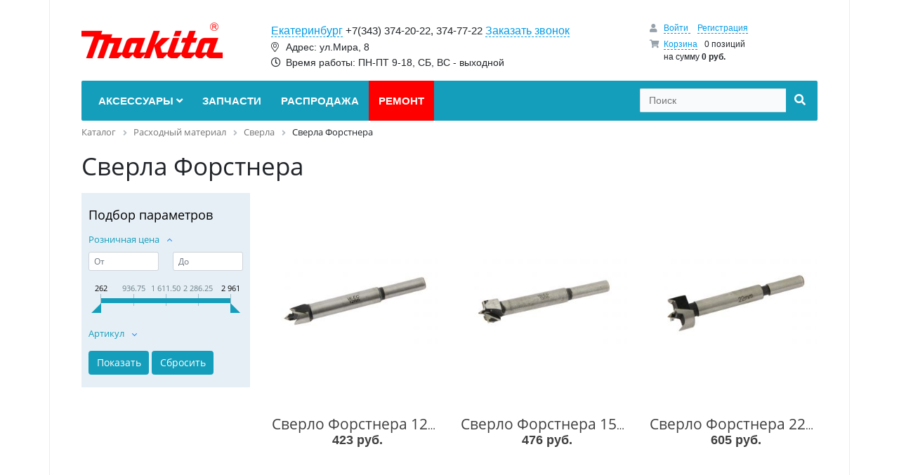

--- FILE ---
content_type: text/html; charset=UTF-8
request_url: https://ekb.makita-pt.ru/catalog/sverla_forstnera/
body_size: 42058
content:
<!DOCTYPE html>
<html xml:lang="ru" lang="ru">
<head>
	<meta http-equiv="X-UA-Compatible" content="IE=edge" />
	<meta name="viewport" content="user-scalable=no, initial-scale=1.0, maximum-scale=1.0, width=320">
	<link rel="shortcut icon" type="image/x-icon" href="/favicon.ico" />
	<meta http-equiv="Content-Type" content="text/html; charset=UTF-8" />
<meta name="keywords" content="сверла форстнера, заказать, купить, приобрести, от официального дилера, оригинал" />
<meta name="description" content="Представлен широкий выбор Сверла Форстнера. Официальный дилер, гарантийное и техническое обслуживание." />
<link href="/bitrix/css/main/font-awesome.min.css?153898550423748" type="text/css"  rel="stylesheet" />
<link href="/bitrix/js/ui/design-tokens/dist/ui.design-tokens.min.css?173321858623463" type="text/css"  rel="stylesheet" />
<link href="/bitrix/js/ui/fonts/opensans/ui.font.opensans.min.css?16757554172320" type="text/css"  rel="stylesheet" />
<link href="/bitrix/js/main/popup/dist/main.popup.bundle.min.css?173321876926589" type="text/css"  rel="stylesheet" />
<link href="/bitrix/css/main/themes/green/style.min.css?1538985504334" type="text/css"  rel="stylesheet" />
<link href="/local/templates/makita-pt/components/bitrix/catalog/main/style.min.css?1541166662965" type="text/css"  rel="stylesheet" />
<link href="/local/templates/makita-pt/components/bitrix/catalog.smart.filter/bootstrap_v4/style.min.css?167575546715341" type="text/css"  rel="stylesheet" />
<link href="/local/templates/makita-pt/components/bitrix/catalog/main/bitrix/catalog.section.list/.default/style.min.css?15389854856236" type="text/css"  rel="stylesheet" />
<link href="/local/templates/makita-pt/components/bitrix/catalog/main/bitrix/catalog.compare.list/.default/style.css?15389854851265" type="text/css"  rel="stylesheet" />
<link href="/bitrix/components/bitrix/system.pagenavigation/templates/round/style.min.css?15389854902530" type="text/css"  rel="stylesheet" />
<link href="/local/templates/makita-pt/components/bitrix/catalog/main/bitrix/catalog.section/bootstrap_v4/style.min.css?1538985492861" type="text/css"  rel="stylesheet" />
<link href="/local/templates/makita-pt/components/bitrix/catalog.item/bootstrap_v4/style.min.css?155263501023265" type="text/css"  rel="stylesheet" />
<link href="/local/templates/makita-pt/components/bitrix/catalog/main/bitrix/catalog.section/bootstrap_v4/themes/green/style.min.css?153898549293" type="text/css"  rel="stylesheet" />
<link href="/local/templates/makita-pt/static/vendors/bootstrap/css/bootstrap.min.css?1537696063140936" type="text/css"  data-template-style="true"  rel="stylesheet" />
<link href="/local/templates/makita-pt/static/vendors/fontawesome/css/all.min.css?153814746060618" type="text/css"  data-template-style="true"  rel="stylesheet" />
<link href="/local/templates/makita-pt/static/css/main.css?168175071247236" type="text/css"  data-template-style="true"  rel="stylesheet" />
<link href="/local/templates/makita-pt/static/css/colors.css?15393441722335" type="text/css"  data-template-style="true"  rel="stylesheet" />
<link href="/local/templates/makita-pt/static/css/media.css?16037887422101" type="text/css"  data-template-style="true"  rel="stylesheet" />
<link href="/local/templates/makita-pt/static/vendors/jquery.fancybox.css?15107726325009" type="text/css"  data-template-style="true"  rel="stylesheet" />
<link href="/local/templates/makita-pt/static/vendors/jquery-ui/jquery-ui.min.css?156628833421050" type="text/css"  data-template-style="true"  rel="stylesheet" />
<link href="/local/templates/makita-pt/components/bitrix/sale.basket.basket.line/basket_top/style.min.css?15397620323567" type="text/css"  data-template-style="true"  rel="stylesheet" />
<link href="/local/templates/makita-pt/components/bitrix/menu/catalog_horizontal/style.min.css?15411579099520" type="text/css"  data-template-style="true"  rel="stylesheet" />
<link href="/local/templates/makita-pt/components/bitrix/menu/catalog_horizontal/themes/green/colors.min.css?1538985490837" type="text/css"  data-template-style="true"  rel="stylesheet" />
<link href="/local/templates/makita-pt/components/bitrix/search.title/visual/style.min.css?16037881443438" type="text/css"  data-template-style="true"  rel="stylesheet" />
<link href="/bitrix/components/bitrix/breadcrumb/templates/.default/style.min.css?1538985489467" type="text/css"  data-template-style="true"  rel="stylesheet" />
<link href="/local/templates/makita-pt/components/bitrix/menu/bottom_menu/style.css?1538985485542" type="text/css"  data-template-style="true"  rel="stylesheet" />
<link href="/local/templates/makita-pt/components/bitrix/sale.basket.basket.line/.default/style.min.css?15526350373712" type="text/css"  data-template-style="true"  rel="stylesheet" />
<link href="/local/templates/makita-pt/styles.css?15389854855315" type="text/css"  data-template-style="true"  rel="stylesheet" />
<script>if(!window.BX)window.BX={};if(!window.BX.message)window.BX.message=function(mess){if(typeof mess==='object'){for(let i in mess) {BX.message[i]=mess[i];} return true;}};</script>
<script>(window.BX||top.BX).message({"JS_CORE_LOADING":"Загрузка...","JS_CORE_NO_DATA":"- Нет данных -","JS_CORE_WINDOW_CLOSE":"Закрыть","JS_CORE_WINDOW_EXPAND":"Развернуть","JS_CORE_WINDOW_NARROW":"Свернуть в окно","JS_CORE_WINDOW_SAVE":"Сохранить","JS_CORE_WINDOW_CANCEL":"Отменить","JS_CORE_WINDOW_CONTINUE":"Продолжить","JS_CORE_H":"ч","JS_CORE_M":"м","JS_CORE_S":"с","JSADM_AI_HIDE_EXTRA":"Скрыть лишние","JSADM_AI_ALL_NOTIF":"Показать все","JSADM_AUTH_REQ":"Требуется авторизация!","JS_CORE_WINDOW_AUTH":"Войти","JS_CORE_IMAGE_FULL":"Полный размер"});</script>

<script src="/bitrix/js/main/core/core.min.js?1733218767225181"></script>

<script>BX.Runtime.registerExtension({"name":"main.core","namespace":"BX","loaded":true});</script>
<script>BX.setJSList(["\/bitrix\/js\/main\/core\/core_ajax.js","\/bitrix\/js\/main\/core\/core_promise.js","\/bitrix\/js\/main\/polyfill\/promise\/js\/promise.js","\/bitrix\/js\/main\/loadext\/loadext.js","\/bitrix\/js\/main\/loadext\/extension.js","\/bitrix\/js\/main\/polyfill\/promise\/js\/promise.js","\/bitrix\/js\/main\/polyfill\/find\/js\/find.js","\/bitrix\/js\/main\/polyfill\/includes\/js\/includes.js","\/bitrix\/js\/main\/polyfill\/matches\/js\/matches.js","\/bitrix\/js\/ui\/polyfill\/closest\/js\/closest.js","\/bitrix\/js\/main\/polyfill\/fill\/main.polyfill.fill.js","\/bitrix\/js\/main\/polyfill\/find\/js\/find.js","\/bitrix\/js\/main\/polyfill\/matches\/js\/matches.js","\/bitrix\/js\/main\/polyfill\/core\/dist\/polyfill.bundle.js","\/bitrix\/js\/main\/core\/core.js","\/bitrix\/js\/main\/polyfill\/intersectionobserver\/js\/intersectionobserver.js","\/bitrix\/js\/main\/lazyload\/dist\/lazyload.bundle.js","\/bitrix\/js\/main\/polyfill\/core\/dist\/polyfill.bundle.js","\/bitrix\/js\/main\/parambag\/dist\/parambag.bundle.js"]);
</script>
<script>BX.Runtime.registerExtension({"name":"ui.dexie","namespace":"BX.Dexie3","loaded":true});</script>
<script>BX.Runtime.registerExtension({"name":"ls","namespace":"window","loaded":true});</script>
<script>BX.Runtime.registerExtension({"name":"fx","namespace":"window","loaded":true});</script>
<script>BX.Runtime.registerExtension({"name":"fc","namespace":"window","loaded":true});</script>
<script>BX.Runtime.registerExtension({"name":"ui.design-tokens","namespace":"window","loaded":true});</script>
<script>BX.Runtime.registerExtension({"name":"ui.fonts.opensans","namespace":"window","loaded":true});</script>
<script>BX.Runtime.registerExtension({"name":"main.popup","namespace":"BX.Main","loaded":true});</script>
<script>BX.Runtime.registerExtension({"name":"popup","namespace":"window","loaded":true});</script>
<script type="extension/settings" data-extension="currency.currency-core">{"region":"ru"}</script>
<script>BX.Runtime.registerExtension({"name":"currency.currency-core","namespace":"BX.Currency","loaded":true});</script>
<script>BX.Runtime.registerExtension({"name":"currency","namespace":"window","loaded":true});</script>
<script>(window.BX||top.BX).message({"LANGUAGE_ID":"ru","FORMAT_DATE":"DD.MM.YYYY","FORMAT_DATETIME":"DD.MM.YYYY HH:MI:SS","COOKIE_PREFIX":"BITRIX_SM","SERVER_TZ_OFFSET":"10800","UTF_MODE":"Y","SITE_ID":"s1","SITE_DIR":"\/","USER_ID":"","SERVER_TIME":1769051270,"USER_TZ_OFFSET":0,"USER_TZ_AUTO":"Y","bitrix_sessid":"9f3edbb1824bf61a8dab2d6a651255d8"});</script>


<script src="/bitrix/js/ui/dexie/dist/dexie3.bundle.min.js?173321854488274"></script>
<script src="/bitrix/js/main/core/core_ls.min.js?15389854877365"></script>
<script src="/bitrix/js/main/core/core_fx.min.js?15389854879768"></script>
<script src="/bitrix/js/main/core/core_frame_cache.min.js?173321863911210"></script>
<script src="/bitrix/js/main/popup/dist/main.popup.bundle.min.js?173321876965924"></script>
<script src="/bitrix/js/currency/currency-core/dist/currency-core.bundle.min.js?17332184094569"></script>
<script src="/bitrix/js/currency/core_currency.min.js?1733218409835"></script>
<script>
					(function () {
						"use strict";

						var counter = function ()
						{
							var cookie = (function (name) {
								var parts = ("; " + document.cookie).split("; " + name + "=");
								if (parts.length == 2) {
									try {return JSON.parse(decodeURIComponent(parts.pop().split(";").shift()));}
									catch (e) {}
								}
							})("BITRIX_CONVERSION_CONTEXT_s1");

							if (cookie && cookie.EXPIRE >= BX.message("SERVER_TIME"))
								return;

							var request = new XMLHttpRequest();
							request.open("POST", "/bitrix/tools/conversion/ajax_counter.php", true);
							request.setRequestHeader("Content-type", "application/x-www-form-urlencoded");
							request.send(
								"SITE_ID="+encodeURIComponent("s1")+
								"&sessid="+encodeURIComponent(BX.bitrix_sessid())+
								"&HTTP_REFERER="+encodeURIComponent(document.referrer)
							);
						};

						if (window.frameRequestStart === true)
							BX.addCustomEvent("onFrameDataReceived", counter);
						else
							BX.ready(counter);
					})();
				</script>



<script src="/local/templates/makita-pt/static/vendors/jquery-1.10.2.min.js?151077263293100"></script>
<script src="/local/templates/makita-pt/static/vendors/jquery.cookie.js?15039311072397"></script>
<script src="/local/templates/makita-pt/static/vendors/bootstrap/js/bootstrap.min.js?153769606551039"></script>
<script src="/local/templates/makita-pt/static/vendors/jquery-ui/jquery-ui.min.js?1566288334102062"></script>
<script src="/local/templates/makita-pt/static/vendors/jquery.themepunch.plugins.min.js?153443336417085"></script>
<script src="/local/templates/makita-pt/static/vendors/jquery.themepunch.revolution.min.js?153443336456277"></script>
<script src="/local/templates/makita-pt/static/vendors/jquery.fancybox.pack.js?151077263223135"></script>
<script src="/local/templates/makita-pt/static/vendors/noty/jquery.noty.packaged.min.js?151077263224793"></script>
<script src="/local/templates/makita-pt/static/vendors/noty/themes/relax.js?15578278995301"></script>
<script src="/local/templates/makita-pt/static/vendors/jquery.maskedinput.min.js?15107726323568"></script>
<script src="/local/templates/makita-pt/static/vendors/raphael.min.js?155339938493168"></script>
<script src="/local/templates/makita-pt/static/js/scripts.js?160136640719537"></script>
<script src="/local/templates/makita-pt/components/bitrix/sale.basket.basket.line/basket_top/script.min.js?15397620323876"></script>
<script src="/local/templates/makita-pt/components/bitrix/menu/catalog_horizontal/script.min.js?15389854904016"></script>
<script src="/bitrix/components/bitrix/search.title/script.min.js?15681040896443"></script>
<script src="/local/templates/makita-pt/components/bitrix/sale.basket.basket.line/.default/script.min.js?15389854943876"></script>
<script src="/local/templates/makita-pt/components/bitrix/catalog.smart.filter/bootstrap_v4/script.min.js?167575543314840"></script>
<script src="/local/templates/makita-pt/components/bitrix/catalog/main/bitrix/catalog.compare.list/.default/script.min.js?15389854852308"></script>
<script src="/local/templates/makita-pt/components/bitrix/catalog/main/bitrix/catalog.section/bootstrap_v4/script.min.js?15389854925390"></script>
<script src="/local/templates/makita-pt/components/bitrix/catalog.item/bootstrap_v4/script.min.js?153898549240885"></script>
<script>var _ba = _ba || []; _ba.push(["aid", "322108f67f10ab5fb28386cd5a93b351"]); _ba.push(["host", "ekb.makita-pt.ru"]); (function() {var ba = document.createElement("script"); ba.type = "text/javascript"; ba.async = true;ba.src = (document.location.protocol == "https:" ? "https://" : "http://") + "bitrix.info/ba.js";var s = document.getElementsByTagName("script")[0];s.parentNode.insertBefore(ba, s);})();</script>


	<title>Каталог Сверла Форстнера от интернет-магазина makita-pt.ru</title>
        <!-- Global site tag (gtag.js) - Google Analytics -->
    <script async src="https://www.googletagmanager.com/gtag/js?id=UA-153144800-4"></script>
    <script>
        window.dataLayer = window.dataLayer || [];
        function gtag(){dataLayer.push(arguments);}
        gtag('js', new Date());
        gtag('config', 'UA-153144800-4');
    </script>
</head>
<body class="bx-background-image bx-theme-blue">
<div class="overlay"></div>
<div id="panel"></div>
<div class="bx-wrapper" id="bx_eshop_wrap">
	<header class="bx-header">
		<div class="bx-header-section container">
			<div class="row">
				<div class="col-lg-3 col-md-3 col-sm-4 col-xs-12">
					<div class="bx-logo d-inline-block align-middle text-center">
						<a class="d-none d-md-inline-block" href="/">
							<img src="/local/templates/makita-pt/images/logo2.png">						</a>
						<a class="d-md-none text-center" href="/">
							<img width="229" alt="logo_mobile.png" src="/upload/medialibrary/699/6995b850b07398da5ec8e85fc1d5b45e.png" height="43" title="logo_mobile.png">						</a>
					</div><div class="fix"></div>
				</div>
				<div class="col-lg-6 col-md-6 col-sm-12 col-xs-12 top_cities_holder">
                	<a href="#" class="select_city_link">Екатеринбург</a> <span class="phone">+7(343) 374-20-22, 374-77-22</span>
    <a href="#" data-toggle="modal" data-target="#popup__call">Заказать звонок</a>
<br>
<i class="fal fa-map-marker-alt fa-fw pr-2"></i> Адрес: ул.Мира, 8<br>
<i class="far fa-clock fa-fw pr-2"></i> Время работы: ПН-ПТ 9-18, СБ, ВС - выходной
<div class="select_city_holder">
            <a href="#" id="ekb" class="mb-3">Екатеринбург</a>
            <a href="#" id="omsk" class="mb-3">Омск</a>
            <a href="#" id="nsk" class="mb-3">Новосибирск</a>
            <a href="#" id="krs" class="mb-3">Красноярск</a>
    </div>				</div>
				<div class="col-lg-3 col-md-3 col-sm-3 col-xs-12 d-none d-md-block header_basket_holder">
					<script>
var bx_basketFKauiI = new BitrixSmallCart;
</script>
<div id="bx_basketFKauiI" class="bx-basket bx-opener"><!--'start_frame_cache_bx_basketFKauiI'--><div class="bx-hdr-profile">
	<div class="bx-basket-block">
		<i class="fa fa-user"></i>
		<script type="text/javascript">bx_basketFKauiI.currentUrl = '%2Fcatalog%2Fsverla_forstnera%2F';</script>			<a href="/login/?login=yes&backurl=%2Fcatalog%2Fsverla_forstnera%2F">
				Войти			</a>
							<a href="/register/?register=yes&backurl=%2Fcatalog%2Fsverla_forstnera%2F">
					Регистрация				</a>
							</div>
	<div class="bx-basket-block"><i class="fa fa-shopping-cart"></i>
			<a href="/personal/cart/">Корзина</a>0 позиций			<br />
			<span>
				на сумму									<strong>0 руб.</strong>
							</span>
						    </div>
    </div><!--'end_frame_cache_bx_basketFKauiI'--></div>
<script type="text/javascript">
	bx_basketFKauiI.siteId       = 's1';
	bx_basketFKauiI.cartId       = 'bx_basketFKauiI';
	bx_basketFKauiI.ajaxPath     = '/bitrix/components/bitrix/sale.basket.basket.line/ajax.php';
	bx_basketFKauiI.templateName = 'basket_top';
	bx_basketFKauiI.arParams     =  {'PATH_TO_BASKET':'/personal/cart/','PATH_TO_PERSONAL':'/personal/','SHOW_PERSONAL_LINK':'N','SHOW_NUM_PRODUCTS':'Y','SHOW_TOTAL_PRICE':'Y','SHOW_PRODUCTS':'N','POSITION_FIXED':'N','SHOW_AUTHOR':'Y','PATH_TO_REGISTER':'/register/','PATH_TO_PROFILE':'/personal/','CACHE_TYPE':'A','PATH_TO_ORDER':'/personal/order/make/','HIDE_ON_BASKET_PAGES':'Y','SHOW_EMPTY_VALUES':'Y','SHOW_REGISTRATION':'Y','PATH_TO_AUTHORIZE':'/register/','SHOW_DELAY':'Y','SHOW_NOTAVAIL':'Y','SHOW_IMAGE':'Y','SHOW_PRICE':'Y','SHOW_SUMMARY':'Y','POSITION_VERTICAL':'top','POSITION_HORIZONTAL':'right','MAX_IMAGE_SIZE':'70','AJAX':'N','~PATH_TO_BASKET':'/personal/cart/','~PATH_TO_PERSONAL':'/personal/','~SHOW_PERSONAL_LINK':'N','~SHOW_NUM_PRODUCTS':'Y','~SHOW_TOTAL_PRICE':'Y','~SHOW_PRODUCTS':'N','~POSITION_FIXED':'N','~SHOW_AUTHOR':'Y','~PATH_TO_REGISTER':'/register/','~PATH_TO_PROFILE':'/personal/','~CACHE_TYPE':'A','~PATH_TO_ORDER':'/personal/order/make/','~HIDE_ON_BASKET_PAGES':'Y','~SHOW_EMPTY_VALUES':'Y','~SHOW_REGISTRATION':'Y','~PATH_TO_AUTHORIZE':'/register/','~SHOW_DELAY':'Y','~SHOW_NOTAVAIL':'Y','~SHOW_IMAGE':'Y','~SHOW_PRICE':'Y','~SHOW_SUMMARY':'Y','~POSITION_VERTICAL':'top','~POSITION_HORIZONTAL':'right','~MAX_IMAGE_SIZE':'70','~AJAX':'N','cartId':'bx_basketFKauiI'}; // TODO \Bitrix\Main\Web\Json::encode
	bx_basketFKauiI.closeMessage = 'Скрыть';
	bx_basketFKauiI.openMessage  = 'Раскрыть';
	bx_basketFKauiI.activate();
</script>				</div>
			</div>
			<div class="row">
				<div class="col-md-12 hidden-xs">
					<div class="bx-top-nav bx-green" id="catalog_menu_LkGdQn">
	<nav class="bx-top-nav-container" id="cont_catalog_menu_LkGdQn">
		<ul class="bx-nav-list-1-lvl" id="ul_catalog_menu_LkGdQn">
		     <!-- first level-->
						     <!-- first level-->
						     <!-- first level-->
									<li
				class="bx-nav-1-lvl bx-nav-list-4-col  bx-nav-parent "
				onmouseover="BX.CatalogMenu.itemOver(this);"
				onmouseout="BX.CatalogMenu.itemOut(this)"
									data-role="bx-menu-item"
								onclick="if (BX.hasClass(document.documentElement, 'bx-touch')) obj_catalog_menu_LkGdQn.clickInMobile(this, event);"
			>
				<a
					href="/catalog/aksessuary/"
											onmouseover="window.obj_catalog_menu_LkGdQn && obj_catalog_menu_LkGdQn.changeSectionPicure(this, '3833105686');"
									>
					<span>
						Аксессуары						<i class="fa fa-angle-down"></i>					</span>
				</a>
							<span class="bx-nav-parent-arrow" onclick="obj_catalog_menu_LkGdQn.toggleInMobile(this)"><i class="fa fa-angle-left"></i></span> <!-- for mobile -->
				<div class="bx-nav-2-lvl-container">
											<ul class="bx-nav-list-2-lvl">
						  <!-- second level-->
							  <!-- second level-->
							  <!-- second level-->
														<li class="bx-nav-2-lvl ">
								<a
									href="/catalog/zaryadnye_ustroystva/"
																			onmouseover="window.obj_catalog_menu_LkGdQn && obj_catalog_menu_LkGdQn.changeSectionPicure(this, '277602638');"
																		data-picture="/upload/resize_cache/iblock/af9/240_700_1/af9b429204363040429826368dc6b67e.jpg"
																	>
									<span>Зарядные устройства</span>
                                    								</a>
														</li>
						  <!-- second level-->
							  <!-- second level-->
							  <!-- second level-->
														<li class="bx-nav-2-lvl parent">
								<a
									href="/catalog/keysy_i_sumki/"
																			onmouseover="window.obj_catalog_menu_LkGdQn && obj_catalog_menu_LkGdQn.changeSectionPicure(this, '2010011023');"
																		data-picture="/upload/resize_cache/iblock/d72/240_700_1/d72373643f842269bfaa82933c654746.jpg"
																	>
									<span>Кейсы и сумки</span>
                                                                            <i class="fa fa-angle-down"></i>
                                    								</a>
															<ul class="bx-nav-list-3-lvl">
									<!-- third level-->
									
									<li class="bx-nav-3-lvl">
										<a
											href="/catalog/keysy_makpac/"
																							onmouseover="window.obj_catalog_menu_LkGdQn && obj_catalog_menu_LkGdQn.changeSectionPicure(this, '889360510');return false;"
																						data-picture="/upload/resize_cache/iblock/6d8/240_700_1/6d8630a6a750982a61d45971acd1ac4a.jpg"
																					>
											<span>Кейсы MAKPAC</span>
										</a>
									</li>
									<!-- third level-->
									
									<li class="bx-nav-3-lvl">
										<a
											href="/catalog/keysy_plastikovye_i_metallicheskie/"
																							onmouseover="window.obj_catalog_menu_LkGdQn && obj_catalog_menu_LkGdQn.changeSectionPicure(this, '3519779426');return false;"
																						data-picture="/upload/resize_cache/iblock/476/240_700_1/476b150500ec0c3cfd8f5a13d7b32c34.jpg"
																					>
											<span>Кейсы пластиковые и металлические</span>
										</a>
									</li>
									<!-- third level-->
										<!-- third level-->
									
									<li class="bx-nav-3-lvl">
										<a
											href="/catalog/poyasnye_sumki_i_remni/"
																							onmouseover="window.obj_catalog_menu_LkGdQn && obj_catalog_menu_LkGdQn.changeSectionPicure(this, '977862700');return false;"
																						data-picture="/upload/resize_cache/iblock/57e/240_700_1/57e0b8da650296da79ad37f84f81a5b6.jpg"
																					>
											<span>Поясные сумки и ремни</span>
										</a>
									</li>
									<!-- third level-->
									
									<li class="bx-nav-3-lvl">
										<a
											href="/catalog/sumki_i_ryukzaki/"
																							onmouseover="window.obj_catalog_menu_LkGdQn && obj_catalog_menu_LkGdQn.changeSectionPicure(this, '2242809120');return false;"
																						data-picture="/upload/resize_cache/iblock/6ce/240_700_1/6ced99e4eefdeec109455653e1ad72f8.jpg"
																					>
											<span>Сумки и рюкзаки</span>
										</a>
									</li>
									<!-- third level-->
																	</ul>
														</li>
						  <!-- second level-->
							  <!-- second level-->
														<li class="bx-nav-2-lvl ">
								<a
									href="/catalog/spetsodezhda/"
																			onmouseover="window.obj_catalog_menu_LkGdQn && obj_catalog_menu_LkGdQn.changeSectionPicure(this, '3954675037');"
																		data-picture="/upload/resize_cache/iblock/535/240_700_1/535e4699fb1e967ea4560bf12856bbb6.jpg"
																	>
									<span>Спецодежда</span>
                                    								</a>
														</li>
						  <!-- second level-->
							  <!-- second level-->
														<li class="bx-nav-2-lvl ">
								<a
									href="/catalog/prinadlezhnosti_dlya_gazonokosilok/"
																			onmouseover="window.obj_catalog_menu_LkGdQn && obj_catalog_menu_LkGdQn.changeSectionPicure(this, '3141829440');"
																		data-picture="/upload/resize_cache/iblock/a43/240_700_1/a438440bc06b873a02723831c77a2e00.jpg"
																	>
									<span>Принадлежности для газонокосилок</span>
                                    								</a>
														</li>
						  <!-- second level-->
														<li class="bx-nav-2-lvl ">
								<a
									href="/catalog/prinadlezhnosti_dlya_moek_vysokogo_davleniya/"
																			onmouseover="window.obj_catalog_menu_LkGdQn && obj_catalog_menu_LkGdQn.changeSectionPicure(this, '3825476852');"
																		data-picture="/upload/resize_cache/iblock/795/240_700_1/7951ca84945cac5c9503f703b081d653.png"
																	>
									<span>Принадлежности для моек высокого давления</span>
                                    								</a>
														</li>
						  <!-- second level-->
							  <!-- second level-->
							  <!-- second level-->
							  <!-- second level-->
							  <!-- second level-->
														<li class="bx-nav-2-lvl ">
								<a
									href="/catalog/prinadlezhnosti_dlya_travokosilok/"
																			onmouseover="window.obj_catalog_menu_LkGdQn && obj_catalog_menu_LkGdQn.changeSectionPicure(this, '2113294982');"
																		data-picture="/upload/resize_cache/iblock/f7f/240_700_1/f7fe97642c9d050eb131ab955c098dc9.jpg"
																	>
									<span>Принадлежности для травокосилок</span>
                                    								</a>
														</li>
						  <!-- second level-->
														<li class="bx-nav-2-lvl ">
								<a
									href="/catalog/prinadlezhnosti_dlya_tsepnykh_pil/"
																			onmouseover="window.obj_catalog_menu_LkGdQn && obj_catalog_menu_LkGdQn.changeSectionPicure(this, '2421007878');"
																		data-picture="/upload/resize_cache/iblock/962/240_700_1/962f35209fcbbb838b7eb9c2d02c0ce4.jpg"
																	>
									<span>Принадлежности для цепных пил</span>
                                    								</a>
														</li>
						  <!-- second level-->
														<li class="bx-nav-2-lvl parent">
								<a
									href="/catalog/prinadlezhnosti_dlya_gaykovertov/"
																			onmouseover="window.obj_catalog_menu_LkGdQn && obj_catalog_menu_LkGdQn.changeSectionPicure(this, '196367400');"
																		data-picture="/upload/resize_cache/iblock/370/240_700_1/37005b4e458255ab98c7d3efc073eaf3.jpg"
																	>
									<span>Принадлежности для гайковертов</span>
                                                                            <i class="fa fa-angle-down"></i>
                                    								</a>
															<ul class="bx-nav-list-3-lvl">
									<!-- third level-->
									
									<li class="bx-nav-3-lvl">
										<a
											href="/catalog/adaptery_i_perekhodniki/"
																							onmouseover="window.obj_catalog_menu_LkGdQn && obj_catalog_menu_LkGdQn.changeSectionPicure(this, '4108186603');return false;"
																						data-picture="/upload/resize_cache/iblock/9ca/240_700_1/9caf5a8d12f89df43b30c613089cd692.jpg"
																					>
											<span>Адаптеры и переходники</span>
										</a>
									</li>
									<!-- third level-->
																	</ul>
														</li>
						  <!-- second level-->
														<li class="bx-nav-2-lvl parent">
								<a
									href="/catalog/prinadlezhnosti_dlya_diskovykh_pil/"
																			onmouseover="window.obj_catalog_menu_LkGdQn && obj_catalog_menu_LkGdQn.changeSectionPicure(this, '2203389080');"
																		data-picture="/upload/resize_cache/iblock/012/240_700_1/012632c824cc8f89df5e19f1dade1a95.png"
																	>
									<span>Принадлежности для дисковых пил</span>
                                                                            <i class="fa fa-angle-down"></i>
                                    								</a>
															<ul class="bx-nav-list-3-lvl">
									<!-- third level-->
										<!-- third level-->
									
									<li class="bx-nav-3-lvl">
										<a
											href="/catalog/dopolnitelnye_aksessuary/"
																							onmouseover="window.obj_catalog_menu_LkGdQn && obj_catalog_menu_LkGdQn.changeSectionPicure(this, '1801285858');return false;"
																						data-picture="/upload/resize_cache/iblock/719/240_700_1/719550073f39e21b503a243a6388e619.png"
																					>
											<span>Дополнительные аксессуары</span>
										</a>
									</li>
									<!-- third level-->
									
									<li class="bx-nav-3-lvl">
										<a
											href="/catalog/napravlyayushchie_lineyki_upory_adaptery/"
																							onmouseover="window.obj_catalog_menu_LkGdQn && obj_catalog_menu_LkGdQn.changeSectionPicure(this, '3596702710');return false;"
																						data-picture="/upload/resize_cache/iblock/aed/240_700_1/aed08863521d6ade1b32192e7a017c87.jpg"
																					>
											<span>Направляющие, линейки, упоры, адаптеры</span>
										</a>
									</li>
									<!-- third level-->
										<!-- third level-->
									
									<li class="bx-nav-3-lvl">
										<a
											href="/catalog/ogranichiteli_urovnya_glubiny/"
																							onmouseover="window.obj_catalog_menu_LkGdQn && obj_catalog_menu_LkGdQn.changeSectionPicure(this, '148941661');return false;"
																						data-picture="/upload/resize_cache/iblock/bd5/240_700_1/bd59d6917f37c7a7e619280a06822665.jpg"
																					>
											<span>Ограничители уровня глубины</span>
										</a>
									</li>
																</ul>
														</li>
						  <!-- second level-->
							  <!-- second level-->
							  <!-- second level-->
							  <!-- second level-->
							  <!-- second level-->
													</ul>
											<ul class="bx-nav-list-2-lvl">
						  <!-- second level-->
														<li class="bx-nav-2-lvl parent">
								<a
									href="/catalog/prinadlezhnosti_dlya_perforatorov_i_molotkov/"
																			onmouseover="window.obj_catalog_menu_LkGdQn && obj_catalog_menu_LkGdQn.changeSectionPicure(this, '2230145380');"
																		data-picture="/upload/resize_cache/iblock/588/240_700_1/588c3f851d847a932b33d93cc433f107.jpg"
																	>
									<span>Принадлежности для перфораторов и молотков</span>
                                                                            <i class="fa fa-angle-down"></i>
                                    								</a>
															<ul class="bx-nav-list-3-lvl">
									<!-- third level-->
										<!-- third level-->
									
									<li class="bx-nav-3-lvl">
										<a
											href="/catalog/klyuchi_i_adaptery_dlya_patronov/"
																							onmouseover="window.obj_catalog_menu_LkGdQn && obj_catalog_menu_LkGdQn.changeSectionPicure(this, '2465036990');return false;"
																						data-picture="/upload/resize_cache/iblock/5e7/240_700_1/5e776a6ce66d56ba1d050f9e415b2301.jpg"
																					>
											<span>Ключи и адаптеры для патронов</span>
										</a>
									</li>
									<!-- third level-->
										<!-- third level-->
									
									<li class="bx-nav-3-lvl">
										<a
											href="/catalog/nabory_dlya_pyleudaleniya/"
																							onmouseover="window.obj_catalog_menu_LkGdQn && obj_catalog_menu_LkGdQn.changeSectionPicure(this, '1680952357');return false;"
																						data-picture="/upload/resize_cache/iblock/940/240_700_1/9409783b13a7d0b148e2ff78902f2b78.jpg"
																					>
											<span>Наборы для пылеудаления</span>
										</a>
									</li>
									<!-- third level-->
									
									<li class="bx-nav-3-lvl">
										<a
											href="/catalog/patrony_bystrozazhimnye/"
																							onmouseover="window.obj_catalog_menu_LkGdQn && obj_catalog_menu_LkGdQn.changeSectionPicure(this, '1890837512');return false;"
																						data-picture="/upload/resize_cache/iblock/b62/240_700_1/b6209f8f5e7f68c74ae40dae10fcb7aa.png"
																					>
											<span>Патроны быстрозажимные</span>
										</a>
									</li>
									<!-- third level-->
									
									<li class="bx-nav-3-lvl">
										<a
											href="/catalog/patrony_klyuchevye/"
																							onmouseover="window.obj_catalog_menu_LkGdQn && obj_catalog_menu_LkGdQn.changeSectionPicure(this, '247880440');return false;"
																						data-picture="/upload/resize_cache/iblock/ab0/240_700_1/ab098602a454984cabf9467c08636f94.jpg"
																					>
											<span>Патроны ключевые</span>
										</a>
									</li>
									<!-- third level-->
										<!-- third level-->
										<!-- third level-->
									
									<li class="bx-nav-3-lvl">
										<a
											href="/catalog/smazka_i_maslo/"
																							onmouseover="window.obj_catalog_menu_LkGdQn && obj_catalog_menu_LkGdQn.changeSectionPicure(this, '283271242');return false;"
																						data-picture="/upload/resize_cache/iblock/50f/240_700_1/50f5f74ece8d08d239c12613377a3ccd.jpg"
																					>
											<span>Смазка и масло</span>
										</a>
									</li>
																</ul>
														</li>
						  <!-- second level-->
														<li class="bx-nav-2-lvl parent">
								<a
									href="/catalog/prinadlezhnosti_dlya_lentochnykh_pil/"
																			onmouseover="window.obj_catalog_menu_LkGdQn && obj_catalog_menu_LkGdQn.changeSectionPicure(this, '4193021555');"
																		data-picture="/upload/resize_cache/iblock/fbb/240_700_1/fbb18f6496a17c4107baed2be500fb00.jpg"
																	>
									<span>Принадлежности для ленточных пил</span>
                                                                            <i class="fa fa-angle-down"></i>
                                    								</a>
															<ul class="bx-nav-list-3-lvl">
									<!-- third level-->
										<!-- third level-->
										<!-- third level-->
									
									<li class="bx-nav-3-lvl">
										<a
											href="/catalog/pilnye_polotna/"
																							onmouseover="window.obj_catalog_menu_LkGdQn && obj_catalog_menu_LkGdQn.changeSectionPicure(this, '274451818');return false;"
																						data-picture="/upload/resize_cache/iblock/ee2/240_700_1/ee27ca1c2711f8cc51032cbc6b2f6f75.jpg"
																					>
											<span>Пильные полотна</span>
										</a>
									</li>
																</ul>
														</li>
						  <!-- second level-->
														<li class="bx-nav-2-lvl parent">
								<a
									href="/catalog/prinadlezhnosti_dlya_lentochnykh_shlifmashin/"
																			onmouseover="window.obj_catalog_menu_LkGdQn && obj_catalog_menu_LkGdQn.changeSectionPicure(this, '3410654720');"
																		data-picture="/upload/resize_cache/iblock/48a/240_700_1/48a0cb1dfb8377a41984cb19881bc647.jpg"
																	>
									<span>Принадлежности для ленточных шлифмашин</span>
                                                                            <i class="fa fa-angle-down"></i>
                                    								</a>
															<ul class="bx-nav-list-3-lvl">
									<!-- third level-->
									
									<li class="bx-nav-3-lvl">
										<a
											href="/catalog/ogranichiteli_urovnya_glubiny_i_aksessuary/"
																							onmouseover="window.obj_catalog_menu_LkGdQn && obj_catalog_menu_LkGdQn.changeSectionPicure(this, '1477290542');return false;"
																						data-picture="/upload/resize_cache/iblock/68b/240_700_1/68b7c108daaf738d68252c371cc74cf0.jpg"
																					>
											<span>Ограничители уровня глубины и аксессуары</span>
										</a>
									</li>
									<!-- third level-->
										<!-- third level-->
																	</ul>
														</li>
						  <!-- second level-->
							  <!-- second level-->
														<li class="bx-nav-2-lvl ">
								<a
									href="/catalog/prinadlezhnosti_dlya_neylerov/"
																			onmouseover="window.obj_catalog_menu_LkGdQn && obj_catalog_menu_LkGdQn.changeSectionPicure(this, '697073264');"
																		data-picture="/upload/resize_cache/iblock/6ea/240_700_1/6ead07f3da812b0b5134e523118a2cbe.jpg"
																	>
									<span>Принадлежности для нейлеров</span>
                                    								</a>
														</li>
						  <!-- second level-->
														<li class="bx-nav-2-lvl parent">
								<a
									href="/catalog/prinadlezhnosti_dlya_nozhnits_po_metallu/"
																			onmouseover="window.obj_catalog_menu_LkGdQn && obj_catalog_menu_LkGdQn.changeSectionPicure(this, '860132383');"
																		data-picture="/upload/resize_cache/iblock/033/240_700_1/033e049201389dc587dcd9279bcd2299.png"
																	>
									<span>Принадлежности для ножниц по металлу</span>
                                                                            <i class="fa fa-angle-down"></i>
                                    								</a>
															<ul class="bx-nav-list-3-lvl">
									<!-- third level-->
									
									<li class="bx-nav-3-lvl">
										<a
											href="/catalog/aksessuary_2/"
																							onmouseover="window.obj_catalog_menu_LkGdQn && obj_catalog_menu_LkGdQn.changeSectionPicure(this, '3692608949');return false;"
																						data-picture="/upload/resize_cache/iblock/06d/240_700_1/06d213fe1d35860b241b8da7c8f17f65.png"
																					>
											<span>Аксессуары</span>
										</a>
									</li>
									<!-- third level-->
																	</ul>
														</li>
						  <!-- second level-->
							  <!-- second level-->
														<li class="bx-nav-2-lvl parent">
								<a
									href="/catalog/prinadlezhnosti_dlya_rubankov_i_reysmusov/"
																			onmouseover="window.obj_catalog_menu_LkGdQn && obj_catalog_menu_LkGdQn.changeSectionPicure(this, '2050153803');"
																		data-picture="/upload/resize_cache/iblock/ed3/240_700_1/ed3995d6b31987148bbdee8040d4f589.jpg"
																	>
									<span>Принадлежности для рубанков и рейсмусов</span>
                                                                            <i class="fa fa-angle-down"></i>
                                    								</a>
															<ul class="bx-nav-list-3-lvl">
									<!-- third level-->
									
									<li class="bx-nav-3-lvl">
										<a
											href="/catalog/dovodochnye_bruski/"
																							onmouseover="window.obj_catalog_menu_LkGdQn && obj_catalog_menu_LkGdQn.changeSectionPicure(this, '151230104');return false;"
																						data-picture="/upload/resize_cache/iblock/8a9/240_700_1/8a9b60c63e3fd7d0fc06532b953da7ee.png"
																					>
											<span>Доводочные бруски</span>
										</a>
									</li>
									<!-- third level-->
									
									<li class="bx-nav-3-lvl">
										<a
											href="/catalog/klyuchi_derzhateli_bity/"
																							onmouseover="window.obj_catalog_menu_LkGdQn && obj_catalog_menu_LkGdQn.changeSectionPicure(this, '402813145');return false;"
																						data-picture="/upload/resize_cache/iblock/5ae/240_700_1/5aeb534cccc54d0cf40bb067b9874072.jpg"
																					>
											<span>Ключи, держатели, Биты</span>
										</a>
									</li>
									<!-- third level-->
									
									<li class="bx-nav-3-lvl">
										<a
											href="/catalog/nozhi_hss_i_tc_kalibry_dlya_ustanovki_nozha/"
																							onmouseover="window.obj_catalog_menu_LkGdQn && obj_catalog_menu_LkGdQn.changeSectionPicure(this, '1344762417');return false;"
																						data-picture="/upload/resize_cache/iblock/886/240_700_1/88631c0307b6fcf15602a06e1b1d28bd.jpg"
																					>
											<span>Ножи HSS и TC, калибры для установки ножа</span>
										</a>
									</li>
									<!-- third level-->
										<!-- third level-->
									
									<li class="bx-nav-3-lvl">
										<a
											href="/catalog/upory_napravlyayushchie_ogranichiteli_stoly_i_podstavki/"
																							onmouseover="window.obj_catalog_menu_LkGdQn && obj_catalog_menu_LkGdQn.changeSectionPicure(this, '4006270842');return false;"
																						data-picture="/upload/resize_cache/iblock/e1c/240_700_1/e1ce59b52d357ac8c8e266af4c340ca3.jpg"
																					>
											<span>Упоры, направляющие, ограничители, столы и подставки</span>
										</a>
									</li>
																</ul>
														</li>
						  <!-- second level-->
							  <!-- second level-->
														<li class="bx-nav-2-lvl parent">
								<a
									href="/catalog/prinadlezhnosti_dlya_tortsovochnykh_pil/"
																			onmouseover="window.obj_catalog_menu_LkGdQn && obj_catalog_menu_LkGdQn.changeSectionPicure(this, '2594549326');"
																		data-picture="/upload/resize_cache/iblock/73f/240_700_1/73f0797e89354e1c5b95bb7e37dbcba1.jpg"
																	>
									<span>Принадлежности для торцовочных пил</span>
                                                                            <i class="fa fa-angle-down"></i>
                                    								</a>
															<ul class="bx-nav-list-3-lvl">
									<!-- third level-->
										<!-- third level-->
										<!-- third level-->
										<!-- third level-->
										<!-- third level-->
										<!-- third level-->
									
									<li class="bx-nav-3-lvl">
										<a
											href="/catalog/strubtsiny/"
																							onmouseover="window.obj_catalog_menu_LkGdQn && obj_catalog_menu_LkGdQn.changeSectionPicure(this, '753086344');return false;"
																						data-picture="/upload/resize_cache/iblock/81a/240_700_1/81ad391f19cba164e9e4bd079102645f.jpg"
																					>
											<span>Струбцины</span>
										</a>
									</li>
									<!-- third level-->
																	</ul>
														</li>
						  <!-- second level-->
														<li class="bx-nav-2-lvl parent">
								<a
									href="/catalog/prinadlezhnosti_dlya_fenov/"
																			onmouseover="window.obj_catalog_menu_LkGdQn && obj_catalog_menu_LkGdQn.changeSectionPicure(this, '2018316129');"
																		data-picture="/upload/resize_cache/iblock/d78/240_700_1/d782064af2caab67e879d40090c1eaa4.jpg"
																	>
									<span>Принадлежности для фенов</span>
                                                                            <i class="fa fa-angle-down"></i>
                                    								</a>
															<ul class="bx-nav-list-3-lvl">
									<!-- third level-->
									
									<li class="bx-nav-3-lvl">
										<a
											href="/catalog/prizhimnye_roliki/"
																							onmouseover="window.obj_catalog_menu_LkGdQn && obj_catalog_menu_LkGdQn.changeSectionPicure(this, '4248094545');return false;"
																						data-picture="/upload/resize_cache/iblock/61c/240_700_1/61cb80edd89696e0b8272eb4070adfd4.jpg"
																					>
											<span>Прижимные ролики</span>
										</a>
									</li>
									<!-- third level-->
									
									<li class="bx-nav-3-lvl">
										<a
											href="/catalog/skrebki_dlya_udaleniya_kleya/"
																							onmouseover="window.obj_catalog_menu_LkGdQn && obj_catalog_menu_LkGdQn.changeSectionPicure(this, '1026587143');return false;"
																						data-picture="/upload/resize_cache/iblock/966/240_700_1/966ebd2812df012a91d32b36ac332a51.jpg"
																					>
											<span>Скребки для удаления клея</span>
										</a>
									</li>
									<!-- third level-->
									
									<li class="bx-nav-3-lvl">
										<a
											href="/catalog/sopla/"
																							onmouseover="window.obj_catalog_menu_LkGdQn && obj_catalog_menu_LkGdQn.changeSectionPicure(this, '1587184758');return false;"
																						data-picture="/upload/resize_cache/iblock/7f7/240_700_1/7f75eb75484e6a0886568e930809469e.jpg"
																					>
											<span>Сопла</span>
										</a>
									</li>
									<!-- third level-->
																	</ul>
														</li>
												</ul>
											<ul class="bx-nav-list-2-lvl">
						  <!-- second level-->
														<li class="bx-nav-2-lvl parent">
								<a
									href="/catalog/prinadlezhnosti_dlya_frezerov/"
																			onmouseover="window.obj_catalog_menu_LkGdQn && obj_catalog_menu_LkGdQn.changeSectionPicure(this, '2447111014');"
																		data-picture="/upload/resize_cache/iblock/fcb/240_700_1/fcb17e8f2b40a69cb6da444ffa0ea838.jpg"
																	>
									<span>Принадлежности для фрезеров</span>
                                                                            <i class="fa fa-angle-down"></i>
                                    								</a>
															<ul class="bx-nav-list-3-lvl">
									<!-- third level-->
										<!-- third level-->
										<!-- third level-->
									
									<li class="bx-nav-3-lvl">
										<a
											href="/catalog/vtulki_dlya_3620_3612_rp0900_1800_2300/"
																							onmouseover="window.obj_catalog_menu_LkGdQn && obj_catalog_menu_LkGdQn.changeSectionPicure(this, '2905533938');return false;"
																						data-picture="/upload/resize_cache/iblock/791/240_700_1/79117a43d4460e39785da3380eff146b.jpg"
																					>
											<span>Втулки для 3620/3612/RP0900/1800/2300</span>
										</a>
									</li>
									<!-- third level-->
									
									<li class="bx-nav-3-lvl">
										<a
											href="/catalog/vtulki_dlya_3707_3708/"
																							onmouseover="window.obj_catalog_menu_LkGdQn && obj_catalog_menu_LkGdQn.changeSectionPicure(this, '2143678877');return false;"
																						data-picture="/upload/resize_cache/iblock/9f9/240_700_1/9f9742eda8622875e702fbc74e2d2852.jpg"
																					>
											<span>Втулки для 3707/3708</span>
										</a>
									</li>
									<!-- third level-->
										<!-- third level-->
										<!-- third level-->
										<!-- third level-->
										<!-- third level-->
									
									<li class="bx-nav-3-lvl">
										<a
											href="/catalog/napravlyayushchie_upory_i_adaptery_2/"
																							onmouseover="window.obj_catalog_menu_LkGdQn && obj_catalog_menu_LkGdQn.changeSectionPicure(this, '1765636099');return false;"
																						data-picture="/upload/resize_cache/iblock/537/240_700_1/537de50593ec1f6a6349e08c874d27b5.jpg"
																					>
											<span>Направляющие, упоры и адаптеры</span>
										</a>
									</li>
									<!-- third level-->
										<!-- third level-->
										<!-- third level-->
									
									<li class="bx-nav-3-lvl">
										<a
											href="/catalog/pylesborniki_3/"
																							onmouseover="window.obj_catalog_menu_LkGdQn && obj_catalog_menu_LkGdQn.changeSectionPicure(this, '1735512750');return false;"
																						data-picture="/upload/resize_cache/iblock/882/240_700_1/882df5629d849889484b76bdeac044f3.jpg"
																					>
											<span>Пылесборники</span>
										</a>
									</li>
									<!-- third level-->
									
									<li class="bx-nav-3-lvl">
										<a
											href="/catalog/tsangi/"
																							onmouseover="window.obj_catalog_menu_LkGdQn && obj_catalog_menu_LkGdQn.changeSectionPicure(this, '612336319');return false;"
																						data-picture="/upload/resize_cache/iblock/036/240_700_1/036bdf0db8852aada862f891f718a69a.jpg"
																					>
											<span>Цанги</span>
										</a>
									</li>
																</ul>
														</li>
						  <!-- second level-->
														<li class="bx-nav-2-lvl parent">
								<a
									href="/catalog/prinadlezhnosti_dlya_shlifmashin/"
																			onmouseover="window.obj_catalog_menu_LkGdQn && obj_catalog_menu_LkGdQn.changeSectionPicure(this, '3500698225');"
																		data-picture="/upload/resize_cache/iblock/75b/240_700_1/75b82b15cd91621dafc98d3d23bfd690.jpg"
																	>
									<span>Принадлежности для шлифмашин</span>
                                                                            <i class="fa fa-angle-down"></i>
                                    								</a>
															<ul class="bx-nav-list-3-lvl">
									<!-- third level-->
										<!-- third level-->
									
									<li class="bx-nav-3-lvl">
										<a
											href="/catalog/bokovye_ruchki_2/"
																							onmouseover="window.obj_catalog_menu_LkGdQn && obj_catalog_menu_LkGdQn.changeSectionPicure(this, '1708527214');return false;"
																						data-picture="/upload/resize_cache/iblock/6a1/240_700_1/6a106a4fe74f49d54f9277a71b87cca7.jpg"
																					>
											<span>Боковые ручки</span>
										</a>
									</li>
									<!-- third level-->
									
									<li class="bx-nav-3-lvl">
										<a
											href="/catalog/zashchitnye_kozhukhi/"
																							onmouseover="window.obj_catalog_menu_LkGdQn && obj_catalog_menu_LkGdQn.changeSectionPicure(this, '2195664025');return false;"
																						data-picture="/upload/resize_cache/iblock/5c3/240_700_1/5c3c51d39c7a10a0464477796ab9964d.png"
																					>
											<span>Защитные кожухи</span>
										</a>
									</li>
									<!-- third level-->
										<!-- third level-->
									
									<li class="bx-nav-3-lvl">
										<a
											href="/catalog/klyuchi_i_zazhimnye_gayki/"
																							onmouseover="window.obj_catalog_menu_LkGdQn && obj_catalog_menu_LkGdQn.changeSectionPicure(this, '4145041248');return false;"
																						data-picture="/upload/resize_cache/iblock/0ac/240_700_1/0acb0ecdb227a85c8c95c849e1b63b00.jpg"
																					>
											<span>Ключи и зажимные гайки</span>
										</a>
									</li>
									<!-- third level-->
										<!-- third level-->
									
									<li class="bx-nav-3-lvl">
										<a
											href="/catalog/podoshvy_dlya_shlifovalnykh_mashin/"
																							onmouseover="window.obj_catalog_menu_LkGdQn && obj_catalog_menu_LkGdQn.changeSectionPicure(this, '396890211');return false;"
																						data-picture="/upload/resize_cache/iblock/da1/240_700_1/da1df117bb2a7d23e855cb84664b5c65.jpg"
																					>
											<span>Подошвы для шлифовальных машин</span>
										</a>
									</li>
									<!-- third level-->
									
									<li class="bx-nav-3-lvl">
										<a
											href="/catalog/pylesborniki_tkanevye/"
																							onmouseover="window.obj_catalog_menu_LkGdQn && obj_catalog_menu_LkGdQn.changeSectionPicure(this, '1219211543');return false;"
																						data-picture="/upload/resize_cache/iblock/616/240_700_1/6168ec403f989dbdbd26f8017a8dcb92.jpg"
																					>
											<span>Пылесборники тканевые</span>
										</a>
									</li>
									<!-- third level-->
										<!-- third level-->
										<!-- third level-->
																	</ul>
														</li>
						  <!-- second level-->
							  <!-- second level-->
														<li class="bx-nav-2-lvl parent">
								<a
									href="/catalog/prinadlezhnosti_dlya_shurupovertov/"
																			onmouseover="window.obj_catalog_menu_LkGdQn && obj_catalog_menu_LkGdQn.changeSectionPicure(this, '645683267');"
																		data-picture="/upload/resize_cache/iblock/06a/240_700_1/06a2d046e827ac2c48ade40d14ecd15e.png"
																	>
									<span>Принадлежности для шуруповертов</span>
                                                                            <i class="fa fa-angle-down"></i>
                                    								</a>
															<ul class="bx-nav-list-3-lvl">
									<!-- third level-->
									
									<li class="bx-nav-3-lvl">
										<a
											href="/catalog/patrony_klyuchi_ogranichiteli_adaptery/"
																							onmouseover="window.obj_catalog_menu_LkGdQn && obj_catalog_menu_LkGdQn.changeSectionPicure(this, '2163962728');return false;"
																						data-picture="/upload/resize_cache/iblock/325/240_700_1/3256fe43c0cc737bb4e29386cc8dba44.jpg"
																					>
											<span>Патроны, ключи, ограничители, адаптеры</span>
										</a>
									</li>
									<!-- third level-->
																	</ul>
														</li>
						  <!-- second level-->
							  <!-- second level-->
														<li class="bx-nav-2-lvl parent">
								<a
									href="/catalog/ruchnoy_instrument/"
																			onmouseover="window.obj_catalog_menu_LkGdQn && obj_catalog_menu_LkGdQn.changeSectionPicure(this, '491441307');"
																		data-picture="/upload/resize_cache/iblock/43b/240_700_1/43be1f395686ad06a82003191a0db9c1.jpg"
																	>
									<span>Ручной инструмент</span>
                                                                            <i class="fa fa-angle-down"></i>
                                    								</a>
															<ul class="bx-nav-list-3-lvl">
									<!-- third level-->
										<!-- third level-->
										<!-- third level-->
										<!-- third level-->
										<!-- third level-->
										<!-- third level-->
										<!-- third level-->
									
									<li class="bx-nav-3-lvl">
										<a
											href="/catalog/nozhi_2/"
																							onmouseover="window.obj_catalog_menu_LkGdQn && obj_catalog_menu_LkGdQn.changeSectionPicure(this, '3056098791');return false;"
																						data-picture="/upload/resize_cache/iblock/43b/240_700_1/43be1f395686ad06a82003191a0db9c1.jpg"
																					>
											<span>Ножи</span>
										</a>
									</li>
									<!-- third level-->
																	</ul>
														</li>
						  <!-- second level-->
														<li class="bx-nav-2-lvl ">
								<a
									href="/catalog/suveniry/"
																			onmouseover="window.obj_catalog_menu_LkGdQn && obj_catalog_menu_LkGdQn.changeSectionPicure(this, '2010804290');"
																		data-picture="/upload/resize_cache/iblock/6d5/240_700_1/6d54e1f8755cccafb1eda71a07eb385d.jpg"
																	>
									<span>Сувениры</span>
                                    								</a>
														</li>
						  <!-- second level-->
							  <!-- second level-->
														<li class="bx-nav-2-lvl parent">
								<a
									href="/catalog/prinadlezhnosti_dlya_pylesosov/"
																			onmouseover="window.obj_catalog_menu_LkGdQn && obj_catalog_menu_LkGdQn.changeSectionPicure(this, '3557912900');"
																		data-picture="/upload/resize_cache/iblock/0e9/240_700_1/0e9282d428a9b6874b7e308604121c42.jpg"
																	>
									<span>Принадлежности для пылесосов</span>
                                                                            <i class="fa fa-angle-down"></i>
                                    								</a>
															<ul class="bx-nav-list-3-lvl">
									<!-- third level-->
									
									<li class="bx-nav-3-lvl">
										<a
											href="/catalog/akkumulyatornye_7/"
																							onmouseover="window.obj_catalog_menu_LkGdQn && obj_catalog_menu_LkGdQn.changeSectionPicure(this, '195278775');return false;"
																						data-picture="/upload/resize_cache/iblock/9c1/240_700_1/9c13095791e83ce454ddd9b81d0ea2b9.jpg"
																					>
											<span>Аккумуляторные</span>
										</a>
									</li>
									<!-- third level-->
									
									<li class="bx-nav-3-lvl">
										<a
											href="/catalog/meshki_1/"
																							onmouseover="window.obj_catalog_menu_LkGdQn && obj_catalog_menu_LkGdQn.changeSectionPicure(this, '1091599165');return false;"
																						data-picture="/upload/resize_cache/iblock/7df/240_700_1/7dfcf24a7aaec166766042c1996908e5.png"
																					>
											<span>Мешки</span>
										</a>
									</li>
									<!-- third level-->
									
									<li class="bx-nav-3-lvl">
										<a
											href="/catalog/setevye_9/"
																							onmouseover="window.obj_catalog_menu_LkGdQn && obj_catalog_menu_LkGdQn.changeSectionPicure(this, '1835047619');return false;"
																						data-picture="/upload/resize_cache/iblock/46c/240_700_1/46cd97030e910ffa64a0f7268fd3a86a.jpg"
																					>
											<span>Сетевые</span>
										</a>
									</li>
																</ul>
														</li>
												</ul>
																<div class="bx-nav-list-2-lvl bx-nav-catinfo dbg" data-role="desc-img-block">
							<a href="/catalog/aksessuary/">
								<img src="/upload/resize_cache/iblock/6d5/240_700_1/6d54e1f8755cccafb1eda71a07eb385d.jpg" alt="">
							</a>
							<p></p>
						</div>
						<div class="bx-nav-catinfo-back"></div>
									</div>
						</li>
		     <!-- first level-->
									<li
				class="bx-nav-1-lvl bx-nav-list-0-col  "
				onmouseover="BX.CatalogMenu.itemOver(this);"
				onmouseout="BX.CatalogMenu.itemOut(this)"
								onclick="if (BX.hasClass(document.documentElement, 'bx-touch')) obj_catalog_menu_LkGdQn.clickInMobile(this, event);"
			>
				<a
					href="/zapchasti/"
									>
					<span>
						Запчасти											</span>
				</a>
						</li>
		     <!-- first level-->
									<li
				class="bx-nav-1-lvl bx-nav-list-0-col  "
				onmouseover="BX.CatalogMenu.itemOver(this);"
				onmouseout="BX.CatalogMenu.itemOut(this)"
								onclick="if (BX.hasClass(document.documentElement, 'bx-touch')) obj_catalog_menu_LkGdQn.clickInMobile(this, event);"
			>
				<a
					href="/repair_sale/"
									>
					<span>
						Распродажа											</span>
				</a>
						</li>
		     <!-- first level-->
									<li
				class="bx-nav-1-lvl bx-nav-list-0-col  red"
				onmouseover="BX.CatalogMenu.itemOver(this);"
				onmouseout="BX.CatalogMenu.itemOut(this)"
								onclick="if (BX.hasClass(document.documentElement, 'bx-touch')) obj_catalog_menu_LkGdQn.clickInMobile(this, event);"
			>
				<a
					href="/repairs/"
									>
					<span>
						Ремонт											</span>
				</a>
						</li>
		
		</ul>
		<div style="clear: both;"></div>
	</nav>
</div>

<script>
	BX.ready(function () {
		window.obj_catalog_menu_LkGdQn = new BX.Main.Menu.CatalogHorizontal('catalog_menu_LkGdQn', {'369843784':{'PICTURE':'/upload/iblock/78a/78aace97abb6c6c8c4706bfe12f573d1.jpg','DESC':''},'327867357':{'PICTURE':'/upload/resize_cache/iblock/e88/240_700_1/e88c94a3bb74bfdb5422c331d31fc414.jpg','DESC':''},'1142364317':{'PICTURE':'/upload/resize_cache/iblock/af7/240_700_1/af7836a81daeab01c4d6e0c9e316ba26.jpg','DESC':''},'4076971257':{'PICTURE':'/upload/resize_cache/iblock/25e/240_700_1/25e82f76dab6de54d612374faca3ac43.jpg','DESC':''},'2352720760':{'PICTURE':'/upload/resize_cache/iblock/842/240_700_1/84222c06cd60d67d08a7ba8b5938cc4d.jpg','DESC':''},'3097132642':{'PICTURE':'/upload/resize_cache/iblock/951/240_700_1/95114fce5b2db7b30a1670a41611c386.jpg','DESC':''},'4263549304':{'PICTURE':'/upload/resize_cache/iblock/27a/240_700_1/27a4cda54d2aec4e79fcced500e8d7a7.jpg','DESC':''},'4167649799':{'PICTURE':'/upload/resize_cache/iblock/299/240_700_1/29983b61ab2f0b6b99d4efe01775fd91.jpg','DESC':''},'1522094380':{'PICTURE':'/upload/resize_cache/iblock/330/240_700_1/330df4dcef4c79baf887a8cc9eeeedab.jpg','DESC':''},'3927825785':{'PICTURE':'/upload/resize_cache/iblock/3d1/240_700_1/3d11e5545e51ba4286c4b591fb063d3e.jpg','DESC':''},'4131141018':{'PICTURE':'/upload/resize_cache/iblock/e42/240_700_1/e42279af7378c47089de6c9350ad3cc5.jpg','DESC':''},'725042346':{'PICTURE':'/upload/resize_cache/iblock/4e2/240_700_1/4e26dfe776c079981b26e67bd4fd0cff.jpg','DESC':''},'1576603697':{'PICTURE':'/upload/resize_cache/iblock/c93/240_700_1/c93ca512f50b4ad1003c2b861b77585c.jpeg','DESC':''},'2780369099':{'PICTURE':'/upload/resize_cache/iblock/459/240_700_1/459f4d23a1fe35786b2097bf829b8602.jpg','DESC':''},'1999096003':{'PICTURE':'/upload/resize_cache/iblock/ba0/240_700_1/ba0813c5be6a654fcee228350720575b.jpg','DESC':''},'1993622514':{'PICTURE':'/upload/resize_cache/iblock/5c2/240_700_1/5c2d76584f5b3d3e9dc6fa099dc202aa.jpg','DESC':''},'2392081160':{'PICTURE':'/upload/resize_cache/iblock/be2/240_700_1/be278bc12a74e5cf1bb0d03168ac932e.jpg','DESC':''},'1623700438':{'PICTURE':'/upload/resize_cache/iblock/1dd/240_700_1/1dd0fe10a5f31131fded06879e1b652d.jpg','DESC':''},'3581606331':{'PICTURE':'/upload/resize_cache/iblock/968/240_700_1/968aabbeb1d357248ab96992fb6299d7.jpg','DESC':''},'2230248849':{'PICTURE':'/upload/resize_cache/iblock/a46/240_700_1/a46e8c47c1fead8d784260203f2bdcf9.jpg','DESC':''},'515323568':{'PICTURE':'/upload/resize_cache/iblock/27c/240_700_1/27c1605fff849f0745541a13961f9736.jpg','DESC':''},'703780765':{'PICTURE':'/upload/resize_cache/iblock/19f/240_700_1/19fc4626a62e35d5dbbf3d59e8aa7311.jpg','DESC':''},'840389228':{'PICTURE':'/upload/resize_cache/iblock/50d/240_700_1/50df4601ad7d2eefc4248eed25423181.jpg','DESC':''},'2072368989':{'PICTURE':'/upload/resize_cache/iblock/979/240_700_1/979d1529e56fec5335f35f43b7b5cf06.jpg','DESC':''},'1875866291':{'PICTURE':'/upload/resize_cache/iblock/5d8/240_700_1/5d8a792420a7cd8bde8a36cedafc80f3.jpg','DESC':''},'3252016591':{'PICTURE':'/upload/resize_cache/iblock/ece/240_700_1/ece94b40b5631ef65a3f6af4a030321b.JPG','DESC':''},'857895412':{'PICTURE':'/upload/resize_cache/iblock/88b/240_700_1/88b2b0ec7a2aaedd213805c409fed1c4.jpg','DESC':''},'3621270682':{'PICTURE':'/upload/resize_cache/iblock/f38/240_700_1/f381de4c0042fe7318c9273cbf0603d2.jpg','DESC':''},'686112995':{'PICTURE':'/upload/resize_cache/iblock/bae/240_700_1/bae758c3cd242e73d9f30a56021e5e94.jpg','DESC':''},'546235508':{'PICTURE':'/upload/resize_cache/iblock/61b/240_700_1/61bcbba05df0b0bff8da021df277a692.jpg','DESC':''},'3942155788':{'PICTURE':'/upload/resize_cache/iblock/8f2/240_700_1/8f2b6710bd76d93ffeb12af000edb9a7.jpg','DESC':''},'2270568707':{'PICTURE':'/upload/resize_cache/iblock/abb/240_700_1/abbc740701cd4120792335413c595b87.jpg','DESC':''},'1293770336':{'PICTURE':'/upload/resize_cache/iblock/3d8/240_700_1/3d8decccb34dffc8de01b5bf766a9202.jpg','DESC':''},'3198635091':{'PICTURE':'/upload/resize_cache/iblock/293/240_700_1/2938b4a3f179f452ed992f923893932e.jpg','DESC':''},'4121343552':{'PICTURE':'/upload/resize_cache/iblock/217/240_700_1/2176a45b24e40707c66a9da6a9da1e54.jpg','DESC':''},'803624660':{'PICTURE':'/upload/resize_cache/iblock/bc1/240_700_1/bc1e5edb5ac9d567ffdac67e44aef0f8.jpg','DESC':''},'1959776508':{'PICTURE':'/upload/resize_cache/iblock/a27/240_700_1/a276087e0eeb2d34a5ea31cd0337abc8.jpg','DESC':''},'2199936573':{'PICTURE':'/upload/resize_cache/iblock/d30/240_700_1/d309912350d04a090f473e1433b6e98d.jpg','DESC':''},'2478255521':{'PICTURE':'/upload/resize_cache/iblock/a27/240_700_1/a276087e0eeb2d34a5ea31cd0337abc8.jpg','DESC':''},'1522424021':{'PICTURE':'/upload/resize_cache/iblock/b3e/240_700_1/b3eab908c8095205c34e3e5847fe075f.jpg','DESC':''},'2117846671':{'PICTURE':'/upload/resize_cache/iblock/cce/240_700_1/cceaaebbc853b79d6754b55f57e5378d.jpg','DESC':''},'1932732080':{'PICTURE':'/upload/resize_cache/iblock/e12/240_700_1/e129b6ca7d2e1fca1483d4f9434aae36.jpg','DESC':''},'3428960506':{'PICTURE':'/upload/resize_cache/iblock/98a/240_700_1/98a9df4a2dc4d7d8bcb65092a4c2ae08.jpg','DESC':''},'4172136184':{'PICTURE':'/upload/resize_cache/iblock/dab/240_700_1/dab21ddad0057a92e0989241e664ddc4.jpg','DESC':''},'966120757':{'PICTURE':'/upload/resize_cache/iblock/7e5/240_700_1/7e5f71ab7e33b76fdcd9115d871e266b.jpg','DESC':''},'4091787085':{'PICTURE':'/upload/resize_cache/iblock/de0/240_700_1/de07c871dd281f4d46127c8eb8687553.png','DESC':''},'3720443486':{'PICTURE':'/upload/resize_cache/iblock/d7f/240_700_1/d7f9b632b65b50785ded1ffae699acab.jpg','DESC':''},'1636052920':{'PICTURE':'/upload/resize_cache/iblock/cff/240_700_1/cff2fa2941f6a1cbb86a0851d13dd138.jpeg','DESC':''},'3880557369':{'PICTURE':'/upload/resize_cache/iblock/333/240_700_1/3337835172396a9ff9a4786d366c9a87.jpg','DESC':''},'2542760521':{'PICTURE':'/upload/resize_cache/iblock/0a3/240_700_1/0a33f61eb986cf19ff9c2094834684a2.jpg','DESC':''},'2586967530':{'PICTURE':'/upload/resize_cache/iblock/d02/240_700_1/d02b20fd99ca7eb3a998a4a418d4dcef.jpg','DESC':''},'1427543372':{'PICTURE':'/upload/resize_cache/iblock/4a5/240_700_1/4a57d1e021d00defcb5a5bb8e3cb26c6.jpg','DESC':''},'2501941817':{'PICTURE':'/upload/resize_cache/iblock/15b/240_700_1/15b256f528cc89fe66eec33b6f06a1b2.jpg','DESC':''},'2709606179':{'PICTURE':'/upload/resize_cache/iblock/2f3/240_700_1/2f325ec2bf4e7106436c204d016398f0.jpg','DESC':''},'940180147':{'PICTURE':'/upload/resize_cache/iblock/772/240_700_1/7728d2a5152ce1cc4d11a4acdcd159f8.jpg','DESC':''},'4169956377':{'PICTURE':'/upload/resize_cache/iblock/adc/240_700_1/adcb9172c58372a2e684f73732326b6f.jpg','DESC':''},'1720712336':{'PICTURE':'/upload/resize_cache/iblock/d8c/240_700_1/d8c3ebe2b222e27a040b03fc9fc037ee.jpg','DESC':''},'3611052002':{'PICTURE':'/upload/resize_cache/iblock/7d5/240_700_1/7d578302eaa2c77aa2b0dba0dff84621.jpg','DESC':''},'3707157350':{'PICTURE':'/upload/resize_cache/iblock/af1/240_700_1/af13f63f6aaae27f8ee8fc0997d74c67.jpg','DESC':''},'1668299909':{'PICTURE':'/upload/resize_cache/iblock/cda/240_700_1/cdaf5a0cdf773d9a5884f6f4893efcaa.jpg','DESC':''},'1543350766':{'PICTURE':'/upload/resize_cache/iblock/d73/240_700_1/d733c7f5ecd4c5c0b9a31cf8e834f52b.jpg','DESC':''},'3458692771':{'PICTURE':'/upload/resize_cache/iblock/bb9/240_700_1/bb90e076b7785420e6df7f5b780ca5fb.jpg','DESC':''},'3320678951':{'PICTURE':'/upload/resize_cache/iblock/2ea/240_700_1/2ea9493cc9db28badc856bd2a34e9b83.jpg','DESC':''},'4139088206':{'PICTURE':'/upload/resize_cache/iblock/442/240_700_1/442dc024d1992394a8a3329aaa541012.jpg','DESC':''},'1381617474':{'PICTURE':'/upload/resize_cache/iblock/94d/240_700_1/94d9eefe9cbf40c86dede83d8a124bdf.jpg','DESC':''},'2552358901':{'PICTURE':'/upload/resize_cache/iblock/419/240_700_1/41929118d321af8bbf2c8face3524d1b.jpg','DESC':''},'3797098943':{'PICTURE':'/upload/resize_cache/iblock/85c/240_700_1/85c0f57f265528530c6b247f8a7d54dc.jpg','DESC':''},'2739089025':{'PICTURE':'/upload/resize_cache/iblock/bcd/240_700_1/bcd1f5e0f348cd76f3ea2c1108d36fb5.jpg','DESC':''},'4277579092':{'PICTURE':'/upload/resize_cache/iblock/212/240_700_1/212de5cc7e1708acb5d6727b00378697.jpg','DESC':''},'3643341509':{'PICTURE':'/upload/resize_cache/iblock/650/240_700_1/650c203e13d98932b017b160ff996042.jpg','DESC':''},'1779138946':{'PICTURE':'/upload/resize_cache/iblock/4b9/240_700_1/4b9ba1deaa4405c7af46565799d547d8.jpg','DESC':''},'2716632676':{'PICTURE':'/upload/resize_cache/iblock/304/240_700_1/304e6c63d3bd84363e9870dfeb3fb079.jpg','DESC':''},'2579639950':{'PICTURE':'/upload/resize_cache/iblock/0b2/240_700_1/0b2b99a97056f4c0c95e263a8de92985.jpg','DESC':''},'2066450718':{'PICTURE':'/upload/resize_cache/iblock/292/240_700_1/29235c0c9e02bb5de84ff1c6db2f0021.jpg','DESC':''},'523849650':{'PICTURE':'/upload/resize_cache/iblock/cc6/240_700_1/cc6eeb0cc83f63f6fc76b5d0c1fadf44.jpg','DESC':''},'2387315071':{'PICTURE':'/upload/resize_cache/iblock/847/240_700_1/847c484172cf5fc439a8b73de4063753.jpeg','DESC':''},'3628544937':{'PICTURE':'/upload/resize_cache/iblock/2c2/240_700_1/2c280f50ef57fcc2d143e3c65cd264d3.jpg','DESC':''},'3358684681':{'PICTURE':'/upload/resize_cache/iblock/a9f/240_700_1/a9fed77ebf387ebb663ab1b9efdd0a82.jpg','DESC':''},'2385905501':{'PICTURE':'/upload/resize_cache/iblock/3d4/240_700_1/3d4ec0ce87f556ebe25eb9ee5dd53d8c.jpg','DESC':''},'1019474974':{'PICTURE':'/upload/resize_cache/iblock/888/240_700_1/888d61bc94b328d43beaed7de90419b2.jpg','DESC':''},'1626614692':{'PICTURE':'/upload/resize_cache/iblock/c57/240_700_1/c57dfcc2ca980bddbf4a398ad3502d3d.jpg','DESC':''},'3802805045':{'PICTURE':'/upload/resize_cache/iblock/16f/240_700_1/16f1138010c04ad1289890016f5982f3.jpg','DESC':''},'768847720':{'PICTURE':'/upload/resize_cache/iblock/6dc/240_700_1/6dc2a562f4cba38600c56961ad8345df.jpg','DESC':''},'1883501674':{'PICTURE':'/upload/resize_cache/iblock/390/240_700_1/390b30c394418492492e0da071cfbfcb.jpg','DESC':''},'1181438696':{'PICTURE':'/upload/resize_cache/iblock/493/240_700_1/49326759eac7f5e869004d9ef28ef6e3.jpg','DESC':''},'4267158136':{'PICTURE':'/upload/resize_cache/iblock/670/240_700_1/670e0b2d3e2ac8a7ad901d4408cd530b.jpeg','DESC':''},'3637437582':{'PICTURE':'/upload/resize_cache/iblock/7af/240_700_1/7af40b026559e29d407088ee336c645e.jpg','DESC':''},'2458282679':{'PICTURE':'/upload/resize_cache/iblock/f40/240_700_1/f40b9e437ba15872ba080be2f446e341.jpg','DESC':''},'1353076880':{'PICTURE':'/upload/resize_cache/iblock/eec/240_700_1/eecb3947dc7628b0827978e1f9754463.jpg','DESC':''},'885562921':{'PICTURE':'/upload/resize_cache/iblock/3e7/240_700_1/3e7b4ada96619429a338701597d6dd80.jpg','DESC':''},'1767425323':{'PICTURE':'/upload/resize_cache/iblock/d42/240_700_1/d42b6a37643be60816197faf5a8a29d1.jpg','DESC':''},'176692687':{'PICTURE':'/upload/iblock/78a/78aace97abb6c6c8c4706bfe12f573d1.jpg','DESC':''},'2263500738':{'PICTURE':'/upload/iblock/78a/78aace97abb6c6c8c4706bfe12f573d1.jpg','DESC':''},'2857087911':{'PICTURE':'/upload/iblock/78a/78aace97abb6c6c8c4706bfe12f573d1.jpg','DESC':''},'2952363462':{'PICTURE':'/upload/iblock/78a/78aace97abb6c6c8c4706bfe12f573d1.jpg','DESC':''},'2326535392':{'PICTURE':'/upload/iblock/78a/78aace97abb6c6c8c4706bfe12f573d1.jpg','DESC':''},'694118526':{'PICTURE':'/upload/resize_cache/iblock/2cd/240_700_1/2cd5a22332ec1393c6ecd047d7d9fcf5.jpg','DESC':''},'182245868':{'PICTURE':'/upload/resize_cache/iblock/2cd/240_700_1/2cd5a22332ec1393c6ecd047d7d9fcf5.jpg','DESC':''},'1142473147':{'PICTURE':'/upload/resize_cache/iblock/273/240_700_1/273106f33a39e9940243ec57837ca8f9.jpg','DESC':''},'4230076166':{'PICTURE':'/upload/resize_cache/iblock/d07/240_700_1/d07fc39b389a1d71797e2e27a55ebb0e.jpg','DESC':''},'808372889':{'PICTURE':'/upload/resize_cache/iblock/bf1/240_700_1/bf15e169b60b01a4255ba76d57a36315.jpg','DESC':''},'4030782619':{'PICTURE':'/upload/resize_cache/iblock/fde/240_700_1/fdecc62070838db1e3e2f8e301b85a15.jpg','DESC':''},'3434386749':{'PICTURE':'/upload/resize_cache/iblock/27d/240_700_1/27d2911ca59322e51b994b4a5d38ef7c.jpg','DESC':''},'4258748749':{'PICTURE':'/upload/resize_cache/iblock/c0d/240_700_1/c0d8573dedf5d0dcc0869d9964bd72e5.jpg','DESC':''},'3866628039':{'PICTURE':'/upload/resize_cache/iblock/3e8/240_700_1/3e8f5190483f02f3211f5e1edf7cc3ed.jpg','DESC':''},'1564523724':{'PICTURE':'/upload/resize_cache/iblock/d83/240_700_1/d8390c8418dff761663932d109a0352f.jpg','DESC':''},'2046724520':{'PICTURE':'/upload/resize_cache/iblock/1cd/240_700_1/1cd51f89589f1b5c95065e9c671bd461.jpg','DESC':''},'4147506806':{'PICTURE':'/upload/resize_cache/iblock/f94/240_700_1/f94b6d2f6782a9184b63cb704229d360.jpg','DESC':''},'3243499690':{'PICTURE':'/upload/resize_cache/iblock/c15/240_700_1/c15d60bfedff4cfc94863b8d55444984.jpg','DESC':''},'3290101959':{'PICTURE':'/upload/resize_cache/iblock/2cd/240_700_1/2cd5a22332ec1393c6ecd047d7d9fcf5.jpg','DESC':''},'2451884992':{'PICTURE':'/upload/resize_cache/iblock/17f/240_700_1/17f1f1873dd9d0cb8fa7efd03c3b6e91.jpg','DESC':''},'3164599616':{'PICTURE':'/upload/resize_cache/iblock/3a1/240_700_1/3a1382a60e15bd9f48a39333a86fe40c.jpg','DESC':''},'392214340':{'PICTURE':'/upload/resize_cache/iblock/89b/240_700_1/89b95ebb18ab3801f72466ca16da0c20.jpg','DESC':''},'4240011083':{'PICTURE':'/upload/resize_cache/iblock/a6c/240_700_1/a6c6de761603c75ff03e342cd834a178.jpg','DESC':''},'739960210':{'PICTURE':'/upload/resize_cache/iblock/8d2/240_700_1/8d240f3f4cc9de82acd7234b34213179.jpg','DESC':''},'918495087':{'PICTURE':'/upload/resize_cache/iblock/619/240_700_1/61982971c663de92863df949f84f6305.jpg','DESC':''},'2610806672':{'PICTURE':'/upload/resize_cache/iblock/cb1/240_700_1/cb1ea8f7a80bba72b3fddfee59dc8dee.jpg','DESC':''},'2497169639':{'PICTURE':'/upload/resize_cache/iblock/09d/240_700_1/09d1223e11f17c2801ce564d57a2ed87.jpg','DESC':''},'3109640050':{'PICTURE':'/upload/resize_cache/iblock/e55/240_700_1/e558ff496a120a67939bc52ba14c2c2f.jpg','DESC':''},'1905910585':{'PICTURE':'/upload/resize_cache/iblock/261/240_700_1/2612c6697ec41dc3f81428106a313254.png','DESC':''},'3950438836':{'PICTURE':'/upload/resize_cache/iblock/fb0/240_700_1/fb0c99a446ecee5204241c7108dc0529.jpg','DESC':''},'1831942290':{'PICTURE':'/upload/resize_cache/iblock/d7e/240_700_1/d7e63360bf2c6d987713e8485576652a.jpg','DESC':''},'147733272':{'PICTURE':'/upload/resize_cache/iblock/af9/240_700_1/af925620d5e985da8e6120aa75085346.jpg','DESC':''},'2355519317':{'PICTURE':'/upload/resize_cache/iblock/5a2/240_700_1/5a28f484ed5b90fd5161709f6b97c88d.jpg','DESC':''},'3733710211':{'PICTURE':'/upload/resize_cache/iblock/59c/240_700_1/59cb7ef4e37cf42406acd7a80ce92d45.jpg','DESC':''},'80413975':{'PICTURE':'/upload/resize_cache/iblock/9ad/240_700_1/9ad14e9f58dad52a25d50ea222c9ecdf.jpg','DESC':''},'799288878':{'PICTURE':'/upload/resize_cache/iblock/222/240_700_1/222646ab18878b785542cd08d0c42d89.jpg','DESC':''},'2063436088':{'PICTURE':'/upload/resize_cache/iblock/3a0/240_700_1/3a0d1281b7a08aab4d79ce344c918261.jpg','DESC':''},'2096125897':{'PICTURE':'/upload/resize_cache/iblock/c5e/240_700_1/c5ee44cbacc58187c7f5b102c4b3c55d.jpg','DESC':''},'1695970591':{'PICTURE':'/upload/resize_cache/iblock/5a2/240_700_1/5a28f484ed5b90fd5161709f6b97c88d.jpg','DESC':''},'4143802222':{'PICTURE':'/upload/resize_cache/iblock/ba9/240_700_1/ba9509c68e2b34557a23e0e1e2bc1274.jpg','DESC':''},'4012146997':{'PICTURE':'/upload/resize_cache/iblock/8db/240_700_1/8db4c8ad5ae436931fca636269881917.jpg','DESC':''},'271216790':{'PICTURE':'/upload/resize_cache/iblock/a52/240_700_1/a5221a2e3d24032a2b3c834019c13939.jpg','DESC':''},'3881721581':{'PICTURE':'/upload/resize_cache/iblock/7f8/240_700_1/7f8db7eab68d447e04c024c6356fd484.jpg','DESC':''},'2137006740':{'PICTURE':'/upload/resize_cache/iblock/ec8/240_700_1/ec8ca0b8d14e605f2e7e237648a6813c.jpg','DESC':''},'1193194664':{'PICTURE':'/upload/resize_cache/iblock/a52/240_700_1/a5221a2e3d24032a2b3c834019c13939.jpg','DESC':''},'1195506836':{'PICTURE':'/upload/resize_cache/iblock/d8f/240_700_1/d8f14a9b28378f33f66a7e7c88f6036f.jpg','DESC':''},'2780196043':{'PICTURE':'/upload/resize_cache/iblock/209/240_700_1/209f597557200ab5aeb07d81e7186ca4.jpg','DESC':''},'1360438601':{'PICTURE':'/upload/resize_cache/iblock/0bb/240_700_1/0bb043a53c21cae9440d50c8ff4f7520.jpg','DESC':''},'1450440040':{'PICTURE':'/upload/resize_cache/iblock/d8f/240_700_1/d8f14a9b28378f33f66a7e7c88f6036f.jpg','DESC':''},'2418333966':{'PICTURE':'/upload/resize_cache/iblock/f92/240_700_1/f922025f2455f0c8f1b993a08a9b92d8.jpg','DESC':''},'3499064763':{'PICTURE':'/upload/resize_cache/iblock/0df/240_700_1/0df83da93c3f8532a18dbf5e63c60e72.jpg','DESC':''},'2468465849':{'PICTURE':'/upload/resize_cache/iblock/0e9/240_700_1/0e96c969c6e858afb8c41d6352cf72c0.jpg','DESC':''},'1518414599':{'PICTURE':'/upload/resize_cache/iblock/a05/240_700_1/a05551ce223113e7fdff081a6c5d8776.jpg','DESC':''},'3836646007':{'PICTURE':'/upload/resize_cache/iblock/201/240_700_1/20138eb495b5e481fa1bc30b1377d43a.jpg','DESC':''},'645842774':{'PICTURE':'/upload/resize_cache/iblock/86d/240_700_1/86da88fc49d1200f4feb30410f152b25.jpg','DESC':''},'4048590322':{'PICTURE':'/upload/resize_cache/iblock/41d/240_700_1/41d68e8f21cc9cff391d194f4a955576.jpg','DESC':''},'1836976574':{'PICTURE':'/upload/resize_cache/iblock/2f7/240_700_1/2f7237c54af53241cb9fb82806d5996f.jpg','DESC':''},'1861547480':{'PICTURE':'/upload/resize_cache/iblock/dbd/240_700_1/dbdc7051c0ad5b891c11ceec5756cf4f.jpg','DESC':''},'1146029069':{'PICTURE':'/upload/resize_cache/iblock/c66/240_700_1/c667f2a0abfe43dcf6b5da8320b22fe0.jpg','DESC':''},'3312456172':{'PICTURE':'/upload/resize_cache/iblock/920/240_700_1/9200630a984bcf62ec5515f85e3ffbe1.jpg','DESC':''},'410395989':{'PICTURE':'/upload/resize_cache/iblock/c66/240_700_1/c667f2a0abfe43dcf6b5da8320b22fe0.jpg','DESC':''},'1526557547':{'PICTURE':'/upload/resize_cache/iblock/c66/240_700_1/c667f2a0abfe43dcf6b5da8320b22fe0.jpg','DESC':''},'2014558653':{'PICTURE':'/upload/resize_cache/iblock/6ac/240_700_1/6acec366209b6fcda2acf2709c7755bb.jpg','DESC':''},'997428014':{'PICTURE':'/upload/resize_cache/iblock/53b/240_700_1/53b4ebe00a276d016932453678f77322.jpg','DESC':''},'1103058819':{'PICTURE':'/upload/resize_cache/iblock/380/240_700_1/38031333fab0237bd6b5900ae99bbfd8.jpg','DESC':''},'324653808':{'PICTURE':'/upload/resize_cache/iblock/900/240_700_1/90044819d58b1ccc79e6c55e40e388f1.jpg','DESC':''},'2498542902':{'PICTURE':'/upload/resize_cache/iblock/380/240_700_1/38031333fab0237bd6b5900ae99bbfd8.jpg','DESC':''},'3642252719':{'PICTURE':'/upload/resize_cache/iblock/221/240_700_1/221003ef94062b7d65fe023225935451.jpg','DESC':''},'4228345388':{'PICTURE':'/upload/resize_cache/iblock/eee/240_700_1/eeed1838b287cb8939303c271bc1c240.jpg','DESC':''},'526932267':{'PICTURE':'/upload/resize_cache/iblock/8b6/240_700_1/8b65526d9a4b1d7d0ba958f9f8e2f4db.jpg','DESC':''},'470491705':{'PICTURE':'/upload/resize_cache/iblock/9b3/240_700_1/9b3c91fdd1466bfaec59e5b1ca99a91d.jpg','DESC':''},'3348157634':{'PICTURE':'/upload/resize_cache/iblock/378/240_700_1/37884a6ae066c2654f887e5bbd56ad9a.jpeg','DESC':''},'500184150':{'PICTURE':'/upload/resize_cache/iblock/266/240_700_1/26632bdaae2b4d295694104fa4a6f3e4.jpg','DESC':''},'496127148':{'PICTURE':'/upload/resize_cache/iblock/322/240_700_1/32226cac19464e473373c839bd7451f9.jpg','DESC':''},'1090758381':{'PICTURE':'/upload/resize_cache/iblock/146/240_700_1/146fa6d72b5bd7fb3c009bf5ec468a60.jpg','DESC':''},'1418310879':{'PICTURE':'/upload/resize_cache/iblock/2fb/240_700_1/2fb8d91906e21d9bf770c318ed063056.png','DESC':''},'3202454447':{'PICTURE':'/upload/resize_cache/iblock/eee/240_700_1/eeed1838b287cb8939303c271bc1c240.jpg','DESC':''},'1119344567':{'PICTURE':'/upload/resize_cache/iblock/51c/240_700_1/51c6d83f215112487f539a52b8e7b2af.jpg','DESC':''},'2749880072':{'PICTURE':'/upload/resize_cache/iblock/8ef/240_700_1/8eff7b8bee1b81567f7400830f132ea1.jpg','DESC':''},'3619683712':{'PICTURE':'/upload/resize_cache/iblock/eea/240_700_1/eea1cce587d951d917edaff3ac02670d.jpg','DESC':''},'1360137721':{'PICTURE':'/upload/resize_cache/iblock/619/240_700_1/619b7d3a5d5e47d462913992e2da1a22.jpg','DESC':''},'2597717644':{'PICTURE':'/upload/resize_cache/iblock/1a5/240_700_1/1a5cb0dda90bd00fb3d4249ed858d1ca.jpg','DESC':''},'768736101':{'PICTURE':'/upload/resize_cache/iblock/8c8/240_700_1/8c88c218ff6e63ce2f30372a7ba3f052.png','DESC':''},'2197268772':{'PICTURE':'/upload/resize_cache/iblock/cfd/240_700_1/cfdcab76945d0e756cba2e6f16b57bf5.jpg','DESC':''},'1625667817':{'PICTURE':'/upload/resize_cache/iblock/819/240_700_1/8191817cdefd3d35bfd8acc06378b60b.jpg','DESC':''},'1485340469':{'PICTURE':'/upload/resize_cache/iblock/bd4/240_700_1/bd49f04711d2a39936ceaf5dd2ff51a9.jpg','DESC':''},'3592189992':{'PICTURE':'/upload/resize_cache/iblock/384/240_700_1/3840ab3316a1fcb3fec31e8a10e4c312.jpg','DESC':''},'1291751869':{'PICTURE':'/upload/resize_cache/iblock/216/240_700_1/216ad1be199a3bddfc750149aacdcc21.jpg','DESC':''},'1040872615':{'PICTURE':'/upload/resize_cache/iblock/d40/240_700_1/d405c660cf80a28350b5655b70921f59.jpg','DESC':''},'1335672891':{'PICTURE':'/upload/resize_cache/iblock/0a5/240_700_1/0a51a5a55481204dd5a010f13d12be76.jpg','DESC':''},'3546477298':{'PICTURE':'/upload/resize_cache/iblock/e84/240_700_1/e848adea3384f19aae508f68d7805e82.jpg','DESC':''},'52094008':{'PICTURE':'/upload/resize_cache/iblock/cc6/240_700_1/cc67e3ce88f6550f43988999e35f91ff.jpg','DESC':''},'3401840146':{'PICTURE':'/upload/resize_cache/iblock/5a4/240_700_1/5a4c60be4a5cef361c179e8b716b3f8b.jpg','DESC':''},'1640073125':{'PICTURE':'/upload/resize_cache/iblock/4bf/240_700_1/4bf2e76ca7cdf177dec5dc38dc968349.jpg','DESC':''},'3781701157':{'PICTURE':'/upload/resize_cache/iblock/4b7/240_700_1/4b7e80f1547534971afefc7af77f429d.jpg','DESC':''},'1753654363':{'PICTURE':'/upload/resize_cache/iblock/7f9/240_700_1/7f96b6b1cfbe923363822dd34aee6a12.jpg','DESC':''},'3454324888':{'PICTURE':'/upload/iblock/ebf/ebf833f114f68c15cbc00b5bbdf1a023.jpg','DESC':''},'1795036018':{'PICTURE':'/upload/resize_cache/iblock/ed0/240_700_1/ed03f6bde488e96e2b4edcac9161ef8a.jpg','DESC':''},'398577417':{'PICTURE':'/upload/resize_cache/iblock/cf0/240_700_1/cf07b3430016e3216b5a144574a198b3.jpg','DESC':''},'4232474555':{'PICTURE':'/upload/resize_cache/iblock/241/240_700_1/2415ed68c6a57e32255a723f6b3d5560.jpg','DESC':''},'3412631055':{'PICTURE':'/upload/resize_cache/iblock/6c4/240_700_1/6c429eea29cbd240989ed15f8f29c145.jpg','DESC':''},'3953022894':{'PICTURE':'/upload/resize_cache/iblock/264/240_700_1/264b62aa602646c3f2d3404647d95d3a.jpg','DESC':''},'1803348803':{'PICTURE':'/upload/resize_cache/iblock/919/240_700_1/9199acac094b1bfee94afde0db163237.jpg','DESC':''},'3193228271':{'PICTURE':'/upload/resize_cache/iblock/336/240_700_1/33647321e99f2c1d631b3450bbec8710.jpg','DESC':''},'363411711':{'PICTURE':'/upload/resize_cache/iblock/d48/240_700_1/d48075d103c71cc5caa5ce3550fde723.png','DESC':''},'2692168882':{'PICTURE':'/upload/resize_cache/iblock/21e/240_700_1/21e44c88af8f26bd7b16dcfcd54dc4f8.jpg','DESC':''},'1534950895':{'PICTURE':'/upload/resize_cache/iblock/e03/240_700_1/e03da77b533a9d5874c0f541f7db54ab.jpg','DESC':''},'217177060':{'PICTURE':'/upload/resize_cache/iblock/afa/240_700_1/afac7e0e97cfae5f91147509391b626e.jpg','DESC':''},'248015923':{'PICTURE':'/upload/resize_cache/iblock/eed/240_700_1/eed650f8872097da174a0d6b37bbe46b.jpg','DESC':''},'397484659':{'PICTURE':'/upload/resize_cache/iblock/c66/240_700_1/c6620828712af544a90ea46a509e254b.jpeg','DESC':''},'634427968':{'PICTURE':'/upload/resize_cache/iblock/705/240_700_1/70578f130e539968ae20f44817771787.jpg','DESC':''},'990042625':{'PICTURE':'/upload/resize_cache/iblock/263/240_700_1/2632c56cf361b344a43d390eba1f1555.jpeg','DESC':''},'1858592496':{'PICTURE':'/upload/resize_cache/iblock/ac5/240_700_1/ac5194f046966c28f0f92e7feaabe185.jpg','DESC':''},'1554889212':{'PICTURE':'/upload/resize_cache/iblock/e56/240_700_1/e56996e6f2a58d06c3ba534191a63fb2.jpg','DESC':''},'1271458602':{'PICTURE':'/upload/resize_cache/iblock/e56/240_700_1/e56996e6f2a58d06c3ba534191a63fb2.jpg','DESC':''},'3773220277':{'PICTURE':'/upload/resize_cache/iblock/e56/240_700_1/e56996e6f2a58d06c3ba534191a63fb2.jpg','DESC':''},'2754404841':{'PICTURE':'/upload/resize_cache/iblock/e56/240_700_1/e56996e6f2a58d06c3ba534191a63fb2.jpg','DESC':''},'1869623884':{'PICTURE':'/upload/resize_cache/iblock/e56/240_700_1/e56996e6f2a58d06c3ba534191a63fb2.jpg','DESC':''},'3130363268':{'PICTURE':'/upload/resize_cache/iblock/465/240_700_1/4655a3d16d3c2d62e2f94f8ae2feece8.jpg','DESC':''},'1909022241':{'PICTURE':'/upload/resize_cache/iblock/9c4/240_700_1/9c4a5b68ab9fdb791184bd04807118b4.jpg','DESC':''},'912860401':{'PICTURE':'/upload/resize_cache/iblock/e56/240_700_1/e56996e6f2a58d06c3ba534191a63fb2.jpg','DESC':''},'4150078607':{'PICTURE':'/upload/resize_cache/iblock/e56/240_700_1/e56996e6f2a58d06c3ba534191a63fb2.jpg','DESC':''},'1006763818':{'PICTURE':'/upload/resize_cache/iblock/fe6/240_700_1/fe617caf3d3aae1e8c0698d87ce3a8c2.jpg','DESC':''},'2811280700':{'PICTURE':'/upload/resize_cache/iblock/5fc/240_700_1/5fc642f0b4b779a4ef7cde12a66b1101.jpg','DESC':''},'1077152836':{'PICTURE':'/upload/resize_cache/iblock/559/240_700_1/55901c1046452c7e165b1ed1be8cbf56.jpg','DESC':''},'2593444751':{'PICTURE':'/upload/resize_cache/iblock/559/240_700_1/55901c1046452c7e165b1ed1be8cbf56.jpg','DESC':''},'3730765779':{'PICTURE':'/upload/resize_cache/iblock/559/240_700_1/55901c1046452c7e165b1ed1be8cbf56.jpg','DESC':''},'352461942':{'PICTURE':'/upload/resize_cache/iblock/128/240_700_1/128a029042ef6fb1596c23b8891457e2.png','DESC':''},'3236404158':{'PICTURE':'/upload/resize_cache/iblock/62b/240_700_1/62be24227005a1a67e21f7acb6dfaec4.png','DESC':''},'196823067':{'PICTURE':'/upload/resize_cache/iblock/559/240_700_1/55901c1046452c7e165b1ed1be8cbf56.jpg','DESC':''},'1276850891':{'PICTURE':'/upload/resize_cache/iblock/559/240_700_1/55901c1046452c7e165b1ed1be8cbf56.jpg','DESC':''},'2368682677':{'PICTURE':'/upload/resize_cache/iblock/72a/240_700_1/72a66c907c9d4a7888256ed5eb618398.png','DESC':''},'1182001424':{'PICTURE':'/upload/resize_cache/iblock/559/240_700_1/55901c1046452c7e165b1ed1be8cbf56.jpg','DESC':''},'3427858405':{'PICTURE':'/upload/resize_cache/iblock/559/240_700_1/55901c1046452c7e165b1ed1be8cbf56.jpg','DESC':''},'134681806':{'PICTURE':'/upload/resize_cache/iblock/421/240_700_1/4216a8c606a78581159665b351d8cbc4.png','DESC':''},'381581475':{'PICTURE':'/upload/resize_cache/iblock/3ce/240_700_1/3ce292131cf1af18495b78dc974a3d90.png','DESC':''},'3462361775':{'PICTURE':'/upload/resize_cache/iblock/861/240_700_1/861bc644df59c50bc216ba8ce40057e3.jpg','DESC':''},'656223891':{'PICTURE':'/upload/resize_cache/iblock/b1b/240_700_1/b1bfedd72b9565c67edd44069b022ea0.jpg','DESC':''},'1968557390':{'PICTURE':'/upload/resize_cache/iblock/079/240_700_1/079400ad600bf31e2a3d10868529caa5.jpg','DESC':''},'3373231156':{'PICTURE':'/upload/resize_cache/iblock/8f0/240_700_1/8f030b60d907b866d29fb831ae1874a9.jpg','DESC':''},'2562939751':{'PICTURE':'/upload/resize_cache/iblock/0b0/240_700_1/0b0d4e9b0836c186285c0712105da2bd.png','DESC':''},'1617971599':{'PICTURE':'/upload/resize_cache/iblock/443/240_700_1/44368e0a597b4fe0c23a12df8e492690.jpg','DESC':''},'2508898546':{'PICTURE':'/upload/resize_cache/iblock/48d/240_700_1/48d15f59f42e794953ce4ce9cc840485.jpg','DESC':''},'1084451290':{'PICTURE':'/upload/resize_cache/iblock/09c/240_700_1/09c327b46716f92292ac3f169128cdb3.jpg','DESC':''},'130184041':{'PICTURE':'/upload/resize_cache/iblock/308/240_700_1/30848472a5cd715bdff3b87ee4e5aa4a.jpg','DESC':''},'3128874612':{'PICTURE':'/upload/resize_cache/iblock/764/240_700_1/7647ecee26530014a23c33dcb21da433.jpg','DESC':''},'1930878878':{'PICTURE':'/upload/resize_cache/iblock/7e7/240_700_1/7e709ecabedacc6d45d54e869f05488e.jpg','DESC':''},'4100728164':{'PICTURE':'/upload/resize_cache/iblock/027/240_700_1/027ffc5827859b7b45c83051dc5bc2f8.jpeg','DESC':''},'1811194309':{'PICTURE':'/upload/resize_cache/iblock/125/240_700_1/1251faf56df8e1eaa6fbd721d1e9d365.jpg','DESC':''},'1571720030':{'PICTURE':'/upload/resize_cache/iblock/295/240_700_1/295e7cca7b4ce4386e74f90b26991e18.png','DESC':''},'2790023740':{'PICTURE':'/upload/resize_cache/iblock/2ac/240_700_1/2ac6b1981e2051652be30bf69336e0b3.png','DESC':''},'2369430135':{'PICTURE':'/upload/resize_cache/iblock/c75/240_700_1/c752f4665edc7dc0da781e66390678c3.png','DESC':''},'1796100451':{'PICTURE':'/upload/resize_cache/iblock/19c/240_700_1/19cf546e09828ba2e52e73a0c590b684.jpg','DESC':''},'3446217327':{'PICTURE':'/upload/resize_cache/iblock/a95/240_700_1/a95c7258626dfe688e460d7e88c3bddc.jpg','DESC':''},'2782306364':{'PICTURE':'/upload/resize_cache/iblock/cdd/240_700_1/cdd1df364c843b20210acfc5954c2f50.jpg','DESC':''},'3122363211':{'PICTURE':'/upload/resize_cache/iblock/5ce/240_700_1/5ce457863f5d6723f47e911c69420655.png','DESC':''},'2047292009':{'PICTURE':'/upload/resize_cache/iblock/7a7/240_700_1/7a720c966ee0e2f073820d6af51b06fe.jpeg','DESC':''},'3507627998':{'PICTURE':'/upload/resize_cache/iblock/9ac/240_700_1/9acd9a5d121b23c3409d24b0e385ce52.jpg','DESC':''},'3505174899':{'PICTURE':'/upload/resize_cache/iblock/e33/240_700_1/e33974ded2c2334af55561ac7e44f2b2.jpg','DESC':''},'1891855226':{'PICTURE':'/upload/resize_cache/iblock/2cd/240_700_1/2cd5a22332ec1393c6ecd047d7d9fcf5.jpg','DESC':''},'1704904021':{'PICTURE':'/upload/resize_cache/iblock/2cd/240_700_1/2cd5a22332ec1393c6ecd047d7d9fcf5.jpg','DESC':''},'1418636669':{'PICTURE':'/upload/resize_cache/iblock/2cd/240_700_1/2cd5a22332ec1393c6ecd047d7d9fcf5.jpg','DESC':''},'2864459842':{'PICTURE':'/upload/resize_cache/iblock/df4/240_700_1/df498e2850869c7a8bf48660884dfb99.jpg','DESC':''},'3833105686':{'PICTURE':'/upload/resize_cache/iblock/6d5/240_700_1/6d54e1f8755cccafb1eda71a07eb385d.jpg','DESC':''},'2111760949':{'PICTURE':'/upload/resize_cache/iblock/6d5/240_700_1/6d54e1f8755cccafb1eda71a07eb385d.jpg','DESC':''},'4130227306':{'PICTURE':'/upload/resize_cache/iblock/263/240_700_1/2630c3bcd6e1fa3a6d66abc59412c45a.jpg','DESC':''},'277602638':{'PICTURE':'/upload/resize_cache/iblock/af9/240_700_1/af9b429204363040429826368dc6b67e.jpg','DESC':''},'2802585043':{'PICTURE':'/upload/resize_cache/iblock/95f/240_700_1/95fed030373eab25d0619d0836c05c47.jpg','DESC':''},'3513851998':{'PICTURE':'/upload/resize_cache/iblock/0ec/240_700_1/0ec2264eab9b140557aa94323731fbef.jpg','DESC':''},'2010011023':{'PICTURE':'/upload/resize_cache/iblock/d72/240_700_1/d72373643f842269bfaa82933c654746.jpg','DESC':''},'889360510':{'PICTURE':'/upload/resize_cache/iblock/6d8/240_700_1/6d8630a6a750982a61d45971acd1ac4a.jpg','DESC':''},'3519779426':{'PICTURE':'/upload/resize_cache/iblock/476/240_700_1/476b150500ec0c3cfd8f5a13d7b32c34.jpg','DESC':''},'3644950775':{'PICTURE':'/upload/resize_cache/iblock/df6/240_700_1/df62d3984c98d30e2de2e0ba4b76493c.jpg','DESC':''},'977862700':{'PICTURE':'/upload/resize_cache/iblock/57e/240_700_1/57e0b8da650296da79ad37f84f81a5b6.jpg','DESC':''},'2242809120':{'PICTURE':'/upload/resize_cache/iblock/6ce/240_700_1/6ced99e4eefdeec109455653e1ad72f8.jpg','DESC':''},'279508555':{'PICTURE':'/upload/resize_cache/iblock/dbf/240_700_1/dbfdbf24a4c865a4a2dffac312bda84a.jpg','DESC':''},'3551302321':{'PICTURE':'/upload/resize_cache/iblock/81e/240_700_1/81ec398ef59f4f556f4f74ef6eb8b698.jpg','DESC':''},'3954675037':{'PICTURE':'/upload/resize_cache/iblock/535/240_700_1/535e4699fb1e967ea4560bf12856bbb6.jpg','DESC':''},'292816389':{'PICTURE':'/upload/resize_cache/iblock/c50/240_700_1/c50b6aa1af2e67da121e55035000e53d.jpg','DESC':''},'3141829440':{'PICTURE':'/upload/resize_cache/iblock/a43/240_700_1/a438440bc06b873a02723831c77a2e00.jpg','DESC':''},'3825476852':{'PICTURE':'/upload/resize_cache/iblock/795/240_700_1/7951ca84945cac5c9503f703b081d653.png','DESC':''},'2634976032':{'PICTURE':'/upload/resize_cache/iblock/286/240_700_1/286db57189be4c5c3f8c1580fd2b1ee2.jpg','DESC':''},'2626613237':{'PICTURE':'/upload/resize_cache/iblock/b76/240_700_1/b766d974fd47ecc7ae32782648945ef7.jpg','DESC':''},'3395796575':{'PICTURE':'/upload/resize_cache/iblock/b6c/240_700_1/b6c5603238f542e03ff859abdfb80328.jpg','DESC':''},'338021226':{'PICTURE':'/upload/resize_cache/iblock/4a8/240_700_1/4a8d68c79a13a5e1221ea3b713aff259.jpg','DESC':''},'2634354212':{'PICTURE':'/upload/resize_cache/iblock/1d4/240_700_1/1d4acb55a12006a9b935273b6fbf9d93.jpg','DESC':''},'1305169052':{'PICTURE':'/upload/resize_cache/iblock/f85/240_700_1/f853f58df835f343d16e1a26dcdaf083.jpg','DESC':''},'369029374':{'PICTURE':'/upload/resize_cache/iblock/6c3/240_700_1/6c3f1b1466686e73f19c756b3e33462a.jpg','DESC':''},'2701206966':{'PICTURE':'/upload/resize_cache/iblock/cfd/240_700_1/cfd2cc88d5eb160372404f5b2b46a0aa.jpg','DESC':''},'1809595871':{'PICTURE':'/upload/resize_cache/iblock/60a/240_700_1/60aaba558171a9cf5520156ccd996d59.jpg','DESC':''},'2113294982':{'PICTURE':'/upload/resize_cache/iblock/f7f/240_700_1/f7fe97642c9d050eb131ab955c098dc9.jpg','DESC':''},'2421007878':{'PICTURE':'/upload/resize_cache/iblock/962/240_700_1/962f35209fcbbb838b7eb9c2d02c0ce4.jpg','DESC':''},'196367400':{'PICTURE':'/upload/resize_cache/iblock/370/240_700_1/37005b4e458255ab98c7d3efc073eaf3.jpg','DESC':''},'4108186603':{'PICTURE':'/upload/resize_cache/iblock/9ca/240_700_1/9caf5a8d12f89df43b30c613089cd692.jpg','DESC':''},'1706428162':{'PICTURE':'/upload/resize_cache/iblock/458/240_700_1/458bdeb6c750dde37378c9debb7872e1.jpg','DESC':''},'2203389080':{'PICTURE':'/upload/resize_cache/iblock/012/240_700_1/012632c824cc8f89df5e19f1dade1a95.png','DESC':''},'995520279':{'PICTURE':'/upload/resize_cache/iblock/b17/240_700_1/b176a06fb067b8bf93ad051d26076419.png','DESC':''},'1801285858':{'PICTURE':'/upload/resize_cache/iblock/719/240_700_1/719550073f39e21b503a243a6388e619.png','DESC':''},'3596702710':{'PICTURE':'/upload/resize_cache/iblock/aed/240_700_1/aed08863521d6ade1b32192e7a017c87.jpg','DESC':''},'4000877167':{'PICTURE':'/upload/resize_cache/iblock/b4a/240_700_1/b4ae4a3313605527ee9a3655c62b98a4.jpg','DESC':''},'148941661':{'PICTURE':'/upload/resize_cache/iblock/bd5/240_700_1/bd59d6917f37c7a7e619280a06822665.jpg','DESC':''},'806544843':{'PICTURE':'/upload/resize_cache/iblock/405/240_700_1/405a8eb783f01d28817631ed5273a5a2.jpg','DESC':''},'3558419187':{'PICTURE':'/upload/resize_cache/iblock/05b/240_700_1/05b181e91e509739f9999c7b4ae93ca1.jpg','DESC':''},'2213950805':{'PICTURE':'/upload/resize_cache/iblock/7c0/240_700_1/7c0e2328d0a6f7b55ecf30c647a1c563.jpeg','DESC':''},'3018458538':{'PICTURE':'/upload/resize_cache/iblock/41e/240_700_1/41e53610f0d05ceff5d29b56fa801142.jpg','DESC':''},'3468616350':{'PICTURE':'/upload/resize_cache/iblock/2b7/240_700_1/2b70af2c3472dc50e15cbf04e4b8fd06.jpg','DESC':''},'3074771050':{'PICTURE':'/upload/resize_cache/iblock/a91/240_700_1/a91fb0f6fc2abeb6a404923d240bd407.jpg','DESC':''},'780762899':{'PICTURE':'/upload/resize_cache/iblock/b91/240_700_1/b91bff8c09dc98f3337964699cd99c10.jpg','DESC':''},'1841677855':{'PICTURE':'/upload/resize_cache/iblock/bbe/240_700_1/bbe014eaf86cf7c85356c53ae0fb8992.jpg','DESC':''},'1313278991':{'PICTURE':'/upload/resize_cache/iblock/73b/240_700_1/73beff5a21e6cb908d41144db7282121.png','DESC':''},'2230145380':{'PICTURE':'/upload/resize_cache/iblock/588/240_700_1/588c3f851d847a932b33d93cc433f107.jpg','DESC':''},'3832917691':{'PICTURE':'/upload/resize_cache/iblock/c81/240_700_1/c81ddf98622a9e400bc8b897b9b20592.jpg','DESC':''},'2465036990':{'PICTURE':'/upload/resize_cache/iblock/5e7/240_700_1/5e776a6ce66d56ba1d050f9e415b2301.jpg','DESC':''},'2571107306':{'PICTURE':'/upload/resize_cache/iblock/9ab/240_700_1/9ab4c0c9272cdeefc6cba433d239419e.jpg','DESC':''},'1680952357':{'PICTURE':'/upload/resize_cache/iblock/940/240_700_1/9409783b13a7d0b148e2ff78902f2b78.jpg','DESC':''},'1890837512':{'PICTURE':'/upload/resize_cache/iblock/b62/240_700_1/b6209f8f5e7f68c74ae40dae10fcb7aa.png','DESC':''},'247880440':{'PICTURE':'/upload/resize_cache/iblock/ab0/240_700_1/ab098602a454984cabf9467c08636f94.jpg','DESC':''},'2709510092':{'PICTURE':'/upload/resize_cache/iblock/2ec/240_700_1/2eca0b7255e6d6da1956fb829dd9a506.jpg','DESC':''},'1471706078':{'PICTURE':'/upload/resize_cache/iblock/26e/240_700_1/26ed7ee0697882ceb3f52028161b0ec7.jpg','DESC':''},'283271242':{'PICTURE':'/upload/resize_cache/iblock/50f/240_700_1/50f5f74ece8d08d239c12613377a3ccd.jpg','DESC':''},'4193021555':{'PICTURE':'/upload/resize_cache/iblock/fbb/240_700_1/fbb18f6496a17c4107baed2be500fb00.jpg','DESC':''},'2158083721':{'PICTURE':'/upload/resize_cache/iblock/90f/240_700_1/90fe1d6f19512b9d927ffe900273c226.jpg','DESC':''},'1156172619':{'PICTURE':'/upload/resize_cache/iblock/554/240_700_1/5544755204e680962c013912e3c90115.jpg','DESC':''},'274451818':{'PICTURE':'/upload/resize_cache/iblock/ee2/240_700_1/ee27ca1c2711f8cc51032cbc6b2f6f75.jpg','DESC':''},'3410654720':{'PICTURE':'/upload/resize_cache/iblock/48a/240_700_1/48a0cb1dfb8377a41984cb19881bc647.jpg','DESC':''},'1477290542':{'PICTURE':'/upload/resize_cache/iblock/68b/240_700_1/68b7c108daaf738d68252c371cc74cf0.jpg','DESC':''},'3417530366':{'PICTURE':'/upload/resize_cache/iblock/2f3/240_700_1/2f31e7061c82213a49cb796fd282f3f0.png','DESC':''},'293463883':{'PICTURE':'/upload/resize_cache/iblock/d09/240_700_1/d0978155310516e3ecb01e9ce3eb4e89.jpg','DESC':''},'3456997016':{'PICTURE':'/upload/resize_cache/iblock/bf2/240_700_1/bf2c4c402fe806ff9d9dc3d7d65b6a2f.png','DESC':''},'4013816105':{'PICTURE':'/upload/resize_cache/iblock/543/240_700_1/543f2d43d642aa6ed6860f5abadff9b3.png','DESC':''},'3778766657':{'PICTURE':'/upload/resize_cache/iblock/da3/240_700_1/da31868ac86603b04dab8b6b65466745.jpg','DESC':''},'697073264':{'PICTURE':'/upload/resize_cache/iblock/6ea/240_700_1/6ead07f3da812b0b5134e523118a2cbe.jpg','DESC':''},'860132383':{'PICTURE':'/upload/resize_cache/iblock/033/240_700_1/033e049201389dc587dcd9279bcd2299.png','DESC':''},'3692608949':{'PICTURE':'/upload/resize_cache/iblock/06d/240_700_1/06d213fe1d35860b241b8da7c8f17f65.png','DESC':''},'2666075717':{'PICTURE':'/upload/resize_cache/iblock/552/240_700_1/5529ce28ae9099ff3d1e79afef9aeba2.jpg','DESC':''},'3174699769':{'PICTURE':'/upload/resize_cache/iblock/6d5/240_700_1/6d54e1f8755cccafb1eda71a07eb385d.jpg','DESC':''},'2050153803':{'PICTURE':'/upload/resize_cache/iblock/ed3/240_700_1/ed3995d6b31987148bbdee8040d4f589.jpg','DESC':''},'151230104':{'PICTURE':'/upload/resize_cache/iblock/8a9/240_700_1/8a9b60c63e3fd7d0fc06532b953da7ee.png','DESC':''},'402813145':{'PICTURE':'/upload/resize_cache/iblock/5ae/240_700_1/5aeb534cccc54d0cf40bb067b9874072.jpg','DESC':''},'1344762417':{'PICTURE':'/upload/resize_cache/iblock/886/240_700_1/88631c0307b6fcf15602a06e1b1d28bd.jpg','DESC':''},'1430761516':{'PICTURE':'/upload/resize_cache/iblock/c9c/240_700_1/c9cff1d3ec54d229feb1ad514d51fbd3.jpg','DESC':''},'4006270842':{'PICTURE':'/upload/resize_cache/iblock/e1c/240_700_1/e1ce59b52d357ac8c8e266af4c340ca3.jpg','DESC':''},'3821901990':{'PICTURE':'/upload/resize_cache/iblock/11f/240_700_1/11f01bb5291d34d094d3f420ab30ab04.jpeg','DESC':''},'2594549326':{'PICTURE':'/upload/resize_cache/iblock/73f/240_700_1/73f0797e89354e1c5b95bb7e37dbcba1.jpg','DESC':''},'1325096365':{'PICTURE':'/upload/resize_cache/iblock/83b/240_700_1/83bd78854f306e06db84963d69beb5f2.jpg','DESC':''},'1108356032':{'PICTURE':'/upload/resize_cache/iblock/c03/240_700_1/c03eb83d3841755ce206a196f1b3c3f8.jpg','DESC':''},'2120934383':{'PICTURE':'/upload/resize_cache/iblock/412/240_700_1/41270cb04f5fe4294261c386118d5594.jpg','DESC':''},'2920538091':{'PICTURE':'/upload/resize_cache/iblock/066/240_700_1/066f3cc535d72dec3bfe71187b1a7f2c.jpg','DESC':''},'3284925813':{'PICTURE':'/upload/resize_cache/iblock/064/240_700_1/064c8d2776efa7bef466efad4e020b49.png','DESC':''},'753086344':{'PICTURE':'/upload/resize_cache/iblock/81a/240_700_1/81ad391f19cba164e9e4bd079102645f.jpg','DESC':''},'3538183797':{'PICTURE':'/upload/resize_cache/iblock/2ae/240_700_1/2aedc257d20352c1b2f865c5c68a141e.png','DESC':''},'2018316129':{'PICTURE':'/upload/resize_cache/iblock/d78/240_700_1/d782064af2caab67e879d40090c1eaa4.jpg','DESC':''},'4248094545':{'PICTURE':'/upload/resize_cache/iblock/61c/240_700_1/61cb80edd89696e0b8272eb4070adfd4.jpg','DESC':''},'1026587143':{'PICTURE':'/upload/resize_cache/iblock/966/240_700_1/966ebd2812df012a91d32b36ac332a51.jpg','DESC':''},'1587184758':{'PICTURE':'/upload/resize_cache/iblock/7f7/240_700_1/7f75eb75484e6a0886568e930809469e.jpg','DESC':''},'2176309966':{'PICTURE':'/upload/resize_cache/iblock/a74/240_700_1/a745d9eda79b01568e18e9377e941dd0.jpeg','DESC':''},'2447111014':{'PICTURE':'/upload/resize_cache/iblock/fcb/240_700_1/fcb17e8f2b40a69cb6da444ffa0ea838.jpg','DESC':''},'2737858570':{'PICTURE':'/upload/resize_cache/iblock/76b/240_700_1/76b61a9485dc791637d203c469880945.jpg','DESC':''},'2639687754':{'PICTURE':'/upload/resize_cache/iblock/5f2/240_700_1/5f2099b34a5544de253fb0996397dd6b.jpg','DESC':''},'2905533938':{'PICTURE':'/upload/resize_cache/iblock/791/240_700_1/79117a43d4460e39785da3380eff146b.jpg','DESC':''},'2143678877':{'PICTURE':'/upload/resize_cache/iblock/9f9/240_700_1/9f9742eda8622875e702fbc74e2d2852.jpg','DESC':''},'3784487247':{'PICTURE':'/upload/resize_cache/iblock/e2f/240_700_1/e2fa4fe51279ed99d80a53a2b0bba465.jpg','DESC':''},'2003513026':{'PICTURE':'/upload/resize_cache/iblock/e0c/240_700_1/e0c042ae76c281bc8298e5ea49f02d17.jpg','DESC':''},'2039886330':{'PICTURE':'/upload/resize_cache/iblock/9b5/240_700_1/9b55e025f28b16ee73952eac32b1457f.jpg','DESC':''},'1875155080':{'PICTURE':'/upload/resize_cache/iblock/c2b/240_700_1/c2bea8ca7822eed32d235c55ed19c09c.jpg','DESC':''},'1765636099':{'PICTURE':'/upload/resize_cache/iblock/537/240_700_1/537de50593ec1f6a6349e08c874d27b5.jpg','DESC':''},'2013620865':{'PICTURE':'/upload/resize_cache/iblock/1b1/240_700_1/1b1d3b4bffccf4d8348de7ec762297d7.jpg','DESC':''},'120920658':{'PICTURE':'/upload/resize_cache/iblock/7f5/240_700_1/7f55da922deb0689866e2e44a81cca11.jpg','DESC':''},'1735512750':{'PICTURE':'/upload/resize_cache/iblock/882/240_700_1/882df5629d849889484b76bdeac044f3.jpg','DESC':''},'612336319':{'PICTURE':'/upload/resize_cache/iblock/036/240_700_1/036bdf0db8852aada862f891f718a69a.jpg','DESC':''},'3500698225':{'PICTURE':'/upload/resize_cache/iblock/75b/240_700_1/75b82b15cd91621dafc98d3d23bfd690.jpg','DESC':''},'814615215':{'PICTURE':'/upload/resize_cache/iblock/15d/240_700_1/15d7ba0bfcb36b70ecf7de985a36e3ea.jpg','DESC':''},'1708527214':{'PICTURE':'/upload/resize_cache/iblock/6a1/240_700_1/6a106a4fe74f49d54f9277a71b87cca7.jpg','DESC':''},'2195664025':{'PICTURE':'/upload/resize_cache/iblock/5c3/240_700_1/5c3c51d39c7a10a0464477796ab9964d.png','DESC':''},'3070229957':{'PICTURE':'/upload/resize_cache/iblock/50d/240_700_1/50d9b0549d9df2f055aa1dedb463e93f.jpg','DESC':''},'4145041248':{'PICTURE':'/upload/resize_cache/iblock/0ac/240_700_1/0acb0ecdb227a85c8c95c849e1b63b00.jpg','DESC':''},'4204631577':{'PICTURE':'/upload/resize_cache/iblock/510/240_700_1/5108abd609199390a4ef77692ed7d057.jpg','DESC':''},'396890211':{'PICTURE':'/upload/resize_cache/iblock/da1/240_700_1/da1df117bb2a7d23e855cb84664b5c65.jpg','DESC':''},'1219211543':{'PICTURE':'/upload/resize_cache/iblock/616/240_700_1/6168ec403f989dbdbd26f8017a8dcb92.jpg','DESC':''},'3954139820':{'PICTURE':'/upload/resize_cache/iblock/e4f/240_700_1/e4fdbfeb035bcbd5ff86d2a08a1373fa.jpg','DESC':''},'748015129':{'PICTURE':'/upload/resize_cache/iblock/de4/240_700_1/de4a4afb69e9b5e24f8b073db0baa257.jpg','DESC':''},'3627524271':{'PICTURE':'/upload/resize_cache/iblock/50f/240_700_1/50fe09873540769562240314f868a9dd.jpg','DESC':''},'385893524':{'PICTURE':'/upload/resize_cache/iblock/e28/240_700_1/e28e9a6ce1756cc7e24b8a28ef134b8a.png','DESC':''},'645683267':{'PICTURE':'/upload/resize_cache/iblock/06a/240_700_1/06a2d046e827ac2c48ade40d14ecd15e.png','DESC':''},'2163962728':{'PICTURE':'/upload/resize_cache/iblock/325/240_700_1/3256fe43c0cc737bb4e29386cc8dba44.jpg','DESC':''},'1969489233':{'PICTURE':'/upload/resize_cache/iblock/06a/240_700_1/06a2d046e827ac2c48ade40d14ecd15e.png','DESC':''},'3984389911':{'PICTURE':'/upload/resize_cache/iblock/5b8/240_700_1/5b804f046dbbd880ecba283b8609e72c.png','DESC':''},'491441307':{'PICTURE':'/upload/resize_cache/iblock/43b/240_700_1/43be1f395686ad06a82003191a0db9c1.jpg','DESC':''},'1572769580':{'PICTURE':'/upload/resize_cache/iblock/0f5/240_700_1/0f5bea7f7c9d045a2e551bae800ac437.jpg','DESC':''},'2949824214':{'PICTURE':'/upload/resize_cache/iblock/a70/240_700_1/a7012c84de9294f87c70fa16346a5751.jpg','DESC':''},'2882787749':{'PICTURE':'/upload/resize_cache/iblock/65e/240_700_1/65eaae4b8050bbd606d8f19afe4c74f6.jpg','DESC':''},'3160459886':{'PICTURE':'/upload/resize_cache/iblock/43b/240_700_1/43be1f395686ad06a82003191a0db9c1.jpg','DESC':''},'1389615723':{'PICTURE':'/upload/resize_cache/iblock/43b/240_700_1/43be1f395686ad06a82003191a0db9c1.jpg','DESC':''},'45375702':{'PICTURE':'/upload/resize_cache/iblock/43b/240_700_1/43be1f395686ad06a82003191a0db9c1.jpg','DESC':''},'3056098791':{'PICTURE':'/upload/resize_cache/iblock/43b/240_700_1/43be1f395686ad06a82003191a0db9c1.jpg','DESC':''},'2283294167':{'PICTURE':'/upload/resize_cache/iblock/43b/240_700_1/43be1f395686ad06a82003191a0db9c1.jpg','DESC':''},'2010804290':{'PICTURE':'/upload/resize_cache/iblock/6d5/240_700_1/6d54e1f8755cccafb1eda71a07eb385d.jpg','DESC':''},'1718549593':{'PICTURE':'/upload/resize_cache/iblock/6d5/240_700_1/6d54e1f8755cccafb1eda71a07eb385d.jpg','DESC':''},'3557912900':{'PICTURE':'/upload/resize_cache/iblock/0e9/240_700_1/0e9282d428a9b6874b7e308604121c42.jpg','DESC':''},'195278775':{'PICTURE':'/upload/resize_cache/iblock/9c1/240_700_1/9c13095791e83ce454ddd9b81d0ea2b9.jpg','DESC':''},'1091599165':{'PICTURE':'/upload/resize_cache/iblock/7df/240_700_1/7dfcf24a7aaec166766042c1996908e5.png','DESC':''},'1835047619':{'PICTURE':'/upload/resize_cache/iblock/46c/240_700_1/46cd97030e910ffa64a0f7268fd3a86a.jpg','DESC':''},'831920520':{'PICTURE':false,'DESC':''},'1227667226':{'PICTURE':'','DESC':''},'2639457428':{'PICTURE':'','DESC':''}});
	});
</script>
                    <div class="search_holder">
                        <div id="search" class="bx-searchtitle">
	<form action="/catalog/">
		<div class="bx-input-group">
			<input id="title-search-input" type="text" name="q" value="" autocomplete="off" class="bx-form-control" placeholder="Поиск"/>
			<span class="bx-input-group-btn">
				<button class="btn btn-default" type="submit" name="s"><i class="fa fa-search"></i></button>
			</span>
		</div>
	</form>
</div>
<script>
	BX.ready(function(){
		new JCTitleSearch({
			'AJAX_PAGE' : '/catalog/sverla_forstnera/',
			'CONTAINER_ID': 'search',
			'INPUT_ID': 'title-search-input',
			'MIN_QUERY_LEN': 2
		});
	});
</script>

                    </div>
				</div>
			</div>
			<div class="row">
				<div class="col-lg-12 d-md-none py-3">
					<div id="search" class="bx-searchtitle">
	<form action="/catalog/">
		<div class="bx-input-group">
			<input id="title-search-input" type="text" name="q" value="" autocomplete="off" class="bx-form-control" placeholder="Поиск"/>
			<span class="bx-input-group-btn">
				<button class="btn btn-default" type="submit" name="s"><i class="fa fa-search"></i></button>
			</span>
		</div>
	</form>
</div>
<script>
	BX.ready(function(){
		new JCTitleSearch({
			'AJAX_PAGE' : '/catalog/sverla_forstnera/',
			'CONTAINER_ID': 'search',
			'INPUT_ID': 'title-search-input',
			'MIN_QUERY_LEN': 2
		});
	});
</script>

				</div>
			</div>

							<div class="row">
					<div class="col-lg-12" id="navigation">
						<div class="bx-breadcrumb" itemscope itemtype="http://schema.org/BreadcrumbList">
			<div class="bx-breadcrumb-item" id="bx_breadcrumb_0" itemprop="itemListElement" itemscope itemtype="http://schema.org/ListItem">
				
				<a href="/catalog/" title="Каталог" itemprop="item">
					<span itemprop="name">Каталог</span>
				</a>
				<meta itemprop="position" content="1" />
			</div>
			<div class="bx-breadcrumb-item" id="bx_breadcrumb_1" itemprop="itemListElement" itemscope itemtype="http://schema.org/ListItem">
				<i class="fa fa-angle-right"></i>
				<a href="/catalog/raskhodnyy_material/" title="Расходный материал" itemprop="item">
					<span itemprop="name">Расходный материал</span>
				</a>
				<meta itemprop="position" content="2" />
			</div>
			<div class="bx-breadcrumb-item" id="bx_breadcrumb_2" itemprop="itemListElement" itemscope itemtype="http://schema.org/ListItem">
				<i class="fa fa-angle-right"></i>
				<a href="/catalog/sverla/" title="Сверла" itemprop="item">
					<span itemprop="name">Сверла</span>
				</a>
				<meta itemprop="position" content="3" />
			</div>
			<div class="bx-breadcrumb-item">
				<i class="fa fa-angle-right"></i>
				<span>Сверла Форстнера</span>
			</div><div style="clear:both"></div></div>					</div>
				</div>
				<h1 class="bx-title dbg_title" id="pagetitle">Сверла Форстнера</h1>
					</div>
	</header>
	<div class="workarea">
		<div class="container bx-content-seection">
			<div class="row">
							<div class="bx-content col-12"><div class="row">
        <div class="col-md-3 col-sm-4 col-sm-push-8 col-md-push-9">
                    <div class="bx-sidebar-block">
                <div class="smart-filter mb-4 bx-green ">
	<div class="smart-filter-section">

		<div class="smart-filter-title">Подбор параметров</div>

		<form name="arrFilter_form" action="/catalog/sverla_forstnera/" method="get" class="smart-filter-form">

			
			<div class="row">
				
						<div class="col-12 mb-2 smart-filter-parameters-box bx-active">
							<span class="smart-filter-container-modef"></span>

							<div class="smart-filter-parameters-box-title" onclick="smartFilter.hideFilterProps(this)">
								<span class="smart-filter-parameters-box-title-text">Розничная цена</span>
								<span data-role="prop_angle" class="smart-filter-angle smart-filter-angle-up">
									<span  class="smart-filter-angles"></span>
								</span>
							</div>

							<div class="smart-filter-block" data-role="bx_filter_block">
								<div class="smart-filter-parameters-box-container">
									<div class="smart-filter-input-group-number">
										<div class="d-flex justify-content-between">
											<div class="form-group" style="width: calc(50% - 10px);">
												<div class="smart-filter-input-container">
													<input
														class="min-price form-control form-control-sm"
														type="number"
														name="arrFilter_P1_MIN"
														id="arrFilter_P1_MIN"
														value=""
														size="5"
														placeholder="От"
														onkeyup="smartFilter.keyup(this)"
													/>
												</div>
											</div>

											<div class="form-group" style="width: calc(50% - 10px);">
												<div class="smart-filter-input-container">
													<input
														class="max-price form-control form-control-sm"
														type="number"
														name="arrFilter_P1_MAX"
														id="arrFilter_P1_MAX"
														value=""
														size="5"
														placeholder="До"
														onkeyup="smartFilter.keyup(this)"
													/>
												</div>
											</div>
										</div>

										<div class="smart-filter-slider-track-container">
											<div class="smart-filter-slider-track" id="drag_track_c4ca4238a0b923820dcc509a6f75849b">
																								<div class="smart-filter-slider-ruler p1"><span>262</span></div>
																								<div class="smart-filter-slider-ruler p2"><span>936.75</span></div>
																								<div class="smart-filter-slider-ruler p3"><span>1 611.50</span></div>
																								<div class="smart-filter-slider-ruler p4"><span>2 286.25</span></div>
																								<div class="smart-filter-slider-ruler p5"><span>2 961</span></div>
																								<div class="smart-filter-slider-price-bar-vd" style="left: 0;right: 0;" id="colorUnavailableActive_c4ca4238a0b923820dcc509a6f75849b"></div>
												<div class="smart-filter-slider-price-bar-vn" style="left: 0;right: 0;" id="colorAvailableInactive_c4ca4238a0b923820dcc509a6f75849b"></div>
												<div class="smart-filter-slider-price-bar-v"  style="left: 0;right: 0;" id="colorAvailableActive_c4ca4238a0b923820dcc509a6f75849b"></div>
												<div class="smart-filter-slider-range" id="drag_tracker_c4ca4238a0b923820dcc509a6f75849b"  style="left: 0; right: 0;">
													<a class="smart-filter-slider-handle left"  style="left:0;" href="javascript:void(0)" id="left_slider_c4ca4238a0b923820dcc509a6f75849b"></a>
													<a class="smart-filter-slider-handle right" style="right:0;" href="javascript:void(0)" id="right_slider_c4ca4238a0b923820dcc509a6f75849b"></a>
												</div>
											</div>
										</div>
									</div>
								</div>
							</div>
						</div>
												<script type="text/javascript">
							BX.ready(function(){
								window['trackBarc4ca4238a0b923820dcc509a6f75849b'] = new BX.Iblock.SmartFilter({'leftSlider':'left_slider_c4ca4238a0b923820dcc509a6f75849b','rightSlider':'right_slider_c4ca4238a0b923820dcc509a6f75849b','tracker':'drag_tracker_c4ca4238a0b923820dcc509a6f75849b','trackerWrap':'drag_track_c4ca4238a0b923820dcc509a6f75849b','minInputId':'arrFilter_P1_MIN','maxInputId':'arrFilter_P1_MAX','minPrice':'262','maxPrice':'2961','curMinPrice':'','curMaxPrice':'','fltMinPrice':'262','fltMaxPrice':'2961','precision':'','colorUnavailableActive':'colorUnavailableActive_c4ca4238a0b923820dcc509a6f75849b','colorAvailableActive':'colorAvailableActive_c4ca4238a0b923820dcc509a6f75849b','colorAvailableInactive':'colorAvailableInactive_c4ca4238a0b923820dcc509a6f75849b'});
							});
						</script>
					
					<div class="col-lg-12 mb-2 smart-filter-parameters-box ">
						<span class="smart-filter-container-modef"></span>

						<div class="smart-filter-parameters-box-title" onclick="smartFilter.hideFilterProps(this)">

							<span class="smart-filter-parameters-box-title-text">Артикул</span>

							<span data-role="prop_angle" class="smart-filter-angle smart-filter-angle-down">
								<span  class="smart-filter-angles"></span>
							</span>

													</div>

						<div class="smart-filter-block" data-role="bx_filter_block">
							<div class="smart-filter-parameters-box-container">
															<div class="smart-filter-input-group-checkbox-list">
																					<div class="form-group form-check mb-1">
												<input
													type="checkbox"
													value="Y"
													name="arrFilter_2407_3215387912"
													id="arrFilter_2407_3215387912"
													class="form-check-input"
																																							onclick="smartFilter.click(this)"
												/>
												<label data-role="label_arrFilter_2407_3215387912" class="smart-filter-checkbox-text form-check-label" for="arrFilter_2407_3215387912">
													D-47363												</label>
											</div>
																					<div class="form-group form-check mb-1">
												<input
													type="checkbox"
													value="Y"
													name="arrFilter_2407_1616871849"
													id="arrFilter_2407_1616871849"
													class="form-check-input"
																																							onclick="smartFilter.click(this)"
												/>
												<label data-role="label_arrFilter_2407_1616871849" class="smart-filter-checkbox-text form-check-label" for="arrFilter_2407_1616871849">
													P-58053												</label>
											</div>
																					<div class="form-group form-check mb-1">
												<input
													type="checkbox"
													value="Y"
													name="arrFilter_2407_2879863668"
													id="arrFilter_2407_2879863668"
													class="form-check-input"
																																							onclick="smartFilter.click(this)"
												/>
												<label data-role="label_arrFilter_2407_2879863668" class="smart-filter-checkbox-text form-check-label" for="arrFilter_2407_2879863668">
													P-58069												</label>
											</div>
																					<div class="form-group form-check mb-1">
												<input
													type="checkbox"
													value="Y"
													name="arrFilter_2407_940996503"
													id="arrFilter_2407_940996503"
													class="form-check-input"
																																							onclick="smartFilter.click(this)"
												/>
												<label data-role="label_arrFilter_2407_940996503" class="smart-filter-checkbox-text form-check-label" for="arrFilter_2407_940996503">
													P-58833												</label>
											</div>
																					<div class="form-group form-check mb-1">
												<input
													type="checkbox"
													value="Y"
													name="arrFilter_2407_2541881422"
													id="arrFilter_2407_2541881422"
													class="form-check-input"
																																							onclick="smartFilter.click(this)"
												/>
												<label data-role="label_arrFilter_2407_2541881422" class="smart-filter-checkbox-text form-check-label" for="arrFilter_2407_2541881422">
													P-58849												</label>
											</div>
																					<div class="form-group form-check mb-1">
												<input
													type="checkbox"
													value="Y"
													name="arrFilter_2407_2268034340"
													id="arrFilter_2407_2268034340"
													class="form-check-input"
																																							onclick="smartFilter.click(this)"
												/>
												<label data-role="label_arrFilter_2407_2268034340" class="smart-filter-checkbox-text form-check-label" for="arrFilter_2407_2268034340">
													P-58855												</label>
											</div>
																					<div class="form-group form-check mb-1">
												<input
													type="checkbox"
													value="Y"
													name="arrFilter_2407_2876236542"
													id="arrFilter_2407_2876236542"
													class="form-check-input"
																																							onclick="smartFilter.click(this)"
												/>
												<label data-role="label_arrFilter_2407_2876236542" class="smart-filter-checkbox-text form-check-label" for="arrFilter_2407_2876236542">
													P-58861												</label>
											</div>
																					<div class="form-group form-check mb-1">
												<input
													type="checkbox"
													value="Y"
													name="arrFilter_2407_1528264330"
													id="arrFilter_2407_1528264330"
													class="form-check-input"
																																							onclick="smartFilter.click(this)"
												/>
												<label data-role="label_arrFilter_2407_1528264330" class="smart-filter-checkbox-text form-check-label" for="arrFilter_2407_1528264330">
													P-58877												</label>
											</div>
																					<div class="form-group form-check mb-1">
												<input
													type="checkbox"
													value="Y"
													name="arrFilter_2407_3689066076"
													id="arrFilter_2407_3689066076"
													class="form-check-input"
																																							onclick="smartFilter.click(this)"
												/>
												<label data-role="label_arrFilter_2407_3689066076" class="smart-filter-checkbox-text form-check-label" for="arrFilter_2407_3689066076">
													P-58883												</label>
											</div>
																					<div class="form-group form-check mb-1">
												<input
													type="checkbox"
													value="Y"
													name="arrFilter_2407_573339139"
													id="arrFilter_2407_573339139"
													class="form-check-input"
																																							onclick="smartFilter.click(this)"
												/>
												<label data-role="label_arrFilter_2407_573339139" class="smart-filter-checkbox-text form-check-label" for="arrFilter_2407_573339139">
													P-58899												</label>
											</div>
																					<div class="form-group form-check mb-1">
												<input
													type="checkbox"
													value="Y"
													name="arrFilter_2407_2234226667"
													id="arrFilter_2407_2234226667"
													class="form-check-input"
																																							onclick="smartFilter.click(this)"
												/>
												<label data-role="label_arrFilter_2407_2234226667" class="smart-filter-checkbox-text form-check-label" for="arrFilter_2407_2234226667">
													P-58908												</label>
											</div>
																					<div class="form-group form-check mb-1">
												<input
													type="checkbox"
													value="Y"
													name="arrFilter_2407_2508647041"
													id="arrFilter_2407_2508647041"
													class="form-check-input"
																																							onclick="smartFilter.click(this)"
												/>
												<label data-role="label_arrFilter_2407_2508647041" class="smart-filter-checkbox-text form-check-label" for="arrFilter_2407_2508647041">
													P-58914												</label>
											</div>
																					<div class="form-group form-check mb-1">
												<input
													type="checkbox"
													value="Y"
													name="arrFilter_2407_3116793179"
													id="arrFilter_2407_3116793179"
													class="form-check-input"
																																							onclick="smartFilter.click(this)"
												/>
												<label data-role="label_arrFilter_2407_3116793179" class="smart-filter-checkbox-text form-check-label" for="arrFilter_2407_3116793179">
													P-58920												</label>
											</div>
																					<div class="form-group form-check mb-1">
												<input
													type="checkbox"
													value="Y"
													name="arrFilter_2407_1237248303"
													id="arrFilter_2407_1237248303"
													class="form-check-input"
																																							onclick="smartFilter.click(this)"
												/>
												<label data-role="label_arrFilter_2407_1237248303" class="smart-filter-checkbox-text form-check-label" for="arrFilter_2407_1237248303">
													P-58936												</label>
											</div>
																					<div class="form-group form-check mb-1">
												<input
													type="checkbox"
													value="Y"
													name="arrFilter_2407_26393585"
													id="arrFilter_2407_26393585"
													class="form-check-input"
																																							onclick="smartFilter.click(this)"
												/>
												<label data-role="label_arrFilter_2407_26393585" class="smart-filter-checkbox-text form-check-label" for="arrFilter_2407_26393585">
													P-58942												</label>
											</div>
																					<div class="form-group form-check mb-1">
												<input
													type="checkbox"
													value="Y"
													name="arrFilter_2407_4166804398"
													id="arrFilter_2407_4166804398"
													class="form-check-input"
																																							onclick="smartFilter.click(this)"
												/>
												<label data-role="label_arrFilter_2407_4166804398" class="smart-filter-checkbox-text form-check-label" for="arrFilter_2407_4166804398">
													P-58958												</label>
											</div>
																					<div class="form-group form-check mb-1">
												<input
													type="checkbox"
													value="Y"
													name="arrFilter_2407_3670506566"
													id="arrFilter_2407_3670506566"
													class="form-check-input"
																																							onclick="smartFilter.click(this)"
												/>
												<label data-role="label_arrFilter_2407_3670506566" class="smart-filter-checkbox-text form-check-label" for="arrFilter_2407_3670506566">
													P-58964												</label>
											</div>
																					<div class="form-group form-check mb-1">
												<input
													type="checkbox"
													value="Y"
													name="arrFilter_2407_3299969310"
													id="arrFilter_2407_3299969310"
													class="form-check-input"
																																							onclick="smartFilter.click(this)"
												/>
												<label data-role="label_arrFilter_2407_3299969310" class="smart-filter-checkbox-text form-check-label" for="arrFilter_2407_3299969310">
													P-58970												</label>
											</div>
																					<div class="form-group form-check mb-1">
												<input
													type="checkbox"
													value="Y"
													name="arrFilter_2407_2856988900"
													id="arrFilter_2407_2856988900"
													class="form-check-input"
																																							onclick="smartFilter.click(this)"
												/>
												<label data-role="label_arrFilter_2407_2856988900" class="smart-filter-checkbox-text form-check-label" for="arrFilter_2407_2856988900">
													P-58986												</label>
											</div>
																					<div class="form-group form-check mb-1">
												<input
													type="checkbox"
													value="Y"
													name="arrFilter_2407_3023881660"
													id="arrFilter_2407_3023881660"
													class="form-check-input"
																																							onclick="smartFilter.click(this)"
												/>
												<label data-role="label_arrFilter_2407_3023881660" class="smart-filter-checkbox-text form-check-label" for="arrFilter_2407_3023881660">
													P-58992												</label>
											</div>
																					<div class="form-group form-check mb-1">
												<input
													type="checkbox"
													value="Y"
													name="arrFilter_2407_2777944713"
													id="arrFilter_2407_2777944713"
													class="form-check-input"
																																							onclick="smartFilter.click(this)"
												/>
												<label data-role="label_arrFilter_2407_2777944713" class="smart-filter-checkbox-text form-check-label" for="arrFilter_2407_2777944713">
													P-59003												</label>
											</div>
																					<div class="form-group form-check mb-1">
												<input
													type="checkbox"
													value="Y"
													name="arrFilter_2407_1549454038"
													id="arrFilter_2407_1549454038"
													class="form-check-input"
																																							onclick="smartFilter.click(this)"
												/>
												<label data-role="label_arrFilter_2407_1549454038" class="smart-filter-checkbox-text form-check-label" for="arrFilter_2407_1549454038">
													P-59019												</label>
											</div>
																					<div class="form-group form-check mb-1">
												<input
													type="checkbox"
													value="Y"
													name="arrFilter_2407_2126632254"
													id="arrFilter_2407_2126632254"
													class="form-check-input"
																																							onclick="smartFilter.click(this)"
												/>
												<label data-role="label_arrFilter_2407_2126632254" class="smart-filter-checkbox-text form-check-label" for="arrFilter_2407_2126632254">
													P-59025												</label>
											</div>
																					<div class="form-group form-check mb-1">
												<input
													type="checkbox"
													value="Y"
													name="arrFilter_2407_1622614118"
													id="arrFilter_2407_1622614118"
													class="form-check-input"
																																							onclick="smartFilter.click(this)"
												/>
												<label data-role="label_arrFilter_2407_1622614118" class="smart-filter-checkbox-text form-check-label" for="arrFilter_2407_1622614118">
													P-59031												</label>
											</div>
																					<div class="form-group form-check mb-1">
												<input
													type="checkbox"
													value="Y"
													name="arrFilter_2407_3331658644"
													id="arrFilter_2407_3331658644"
													class="form-check-input"
																																							onclick="smartFilter.click(this)"
												/>
												<label data-role="label_arrFilter_2407_3331658644" class="smart-filter-checkbox-text form-check-label" for="arrFilter_2407_3331658644">
													P-59047												</label>
											</div>
																		</div>
														</div>
						</div>
					</div>
							</div><!--//row-->

			<div class="row">
				<div class="col smart-filter-button-box">
					<div class="smart-filter-block">
						<div class="smart-filter-parameters-box-container">
							<input
								class="btn btn-primary"
								type="submit"
								id="set_filter"
								name="set_filter"
								value="Показать"
							/>
							<input
								class="btn btn-link"
								type="submit"
								id="del_filter"
								name="del_filter"
								value="Сбросить"
							/>
							<div class="smart-filter-popup-result left" id="modef" style="display:none" style="display: inline-block;">
								Выбрано: <span id="modef_num">0</span>								<span class="arrow"></span>
								<br/>
								<a href="/catalog/sverla_forstnera/filter/clear/apply/" target="">Показать</a>
							</div>
						</div>
					</div>
				</div>
			</div>
		</form>

	</div>
</div>

<script type="text/javascript">
	var smartFilter = new JCSmartFilter('/catalog/sverla_forstnera/', 'VERTICAL', {'SEF_SET_FILTER_URL':'/catalog/sverla_forstnera/filter/clear/apply/','SEF_DEL_FILTER_URL':'/catalog/sverla_forstnera/filter/clear/apply/'});
</script>            </div>
                            <div class="hidden-xs">
                            </div>
            </div>
<div class="col-md-9 col-sm-8 col-sm-pull-4 col-md-pull-3">
<div class="row">
<div class="col-12">
                <div data-entity="parent-container">
                                    <div class="catalog-block-header" data-entity="header" data-showed="false" style="display: none; opacity: 0;">
                        Подарки к товарам этого раздела                    </div>
                            </div>
        </div>
<div class="col-12">
    <div class="bx_catalog_tile"></div><div id="compareList9J9wbd" class="bx_catalog-compare-list fix top left " style="display: none;"><!--'start_frame_cache_compareList9J9wbd'--><div class="bx_catalog_compare_count"></div><!--'end_frame_cache_compareList9J9wbd'--></div>
<script type="text/javascript">
var obcompareList9J9wbd = new JCCatalogCompareList({'VISUAL':{'ID':'compareList9J9wbd'},'AJAX':{'url':'/catalog/sverla_forstnera/','params':{'ajax_action':'Y'},'reload':{'compare_list_reload':'Y'},'templates':{'delete':'?action=DELETE_FROM_COMPARE_LIST&id='}},'POSITION':{'fixed':true,'align':{'vertical':'top','horizontal':'left'}}})
</script>
<div class="catalog-section bx-green" data-entity="container-1">
			<!-- items-container -->
					<div class="row product-item-list-col-3" data-entity="items-row">
										<div class="col product-item-small-card">
							<div class="row">
																	<div class="col-sm-4 col-12 product-item-big-card">
										<div class="row">
											<div class="col">												
	<div class="product-item-container"
		id="bx_3966226736_65519_7e1b8e3524755c391129a9d7e6f2d206" data-entity="item">
		
<div class="product-item">
		<a class="product-item-image-wrapper" href="/catalog/sverla_forstnera/sverlo_forstnera_12x90mm_p_58855/" title="сверло форстнера 12x90мм p-58855 от makita-pt.ru"
			data-entity="image-wrapper">
			<span class="product-item-image-slider-slide-container slide" id="bx_3966226736_65519_7e1b8e3524755c391129a9d7e6f2d206_pict_slider"
			style="display: none;"			data-slider-interval="3000" data-slider-wrap="true">
					</span>
		<span class="product-item-image-original" id="bx_3966226736_65519_7e1b8e3524755c391129a9d7e6f2d206_pict" style="background-image: url('/upload/iblock/8ce/qwtbignpd18ru4qyabgdxh45h9p1853l.jpg'); "></span>
					<span class="product-item-image-alternative" id="bx_3966226736_65519_7e1b8e3524755c391129a9d7e6f2d206_secondpict" style="background-image: url('/upload/iblock/8ce/qwtbignpd18ru4qyabgdxh45h9p1853l.jpg'); "></span>
						<div class="product-item-label-ring product-item-label-small product-item-label-bottom product-item-label-right" id="bx_3966226736_65519_7e1b8e3524755c391129a9d7e6f2d206_dsc_perc"
				style="display: none;">
				<span>0%</span>
			</div>
					<span class="product-item-image-slider-control-container" id="bx_3966226736_65519_7e1b8e3524755c391129a9d7e6f2d206_pict_slider_indicator"
			style="display: none;">
					</span>
				</a>
		<h3 class="product-item-title">
				<a href="/catalog/sverla_forstnera/sverlo_forstnera_12x90mm_p_58855/" title="Сверло Форстнера 12x90мм P-58855 P-58855">
				Сверло Форстнера 12x90мм P-58855 P-58855				</a>
			</h3>
						<div class="product-item-info-container product-item-price-container is_available" rel="is_available_65519"
                         data-entity="price-block">
													<span class="product-item-price-old" id="bx_3966226736_65519_7e1b8e3524755c391129a9d7e6f2d206_price_old"
								style="display: none;">
								423 руб.							</span>&nbsp;
													<span class="product-item-price-current" id="bx_3966226736_65519_7e1b8e3524755c391129a9d7e6f2d206_price">
							423 руб.						</span>
					</div>
													<div class="product-item-info-container product-item-hidden is_available " rel="is_available_65519" id="bx_3966226736_65519_7e1b8e3524755c391129a9d7e6f2d206_quant_limit">
									<div class="product-item-info-container-title text-muted">
										Доступно:
										<span class="product-item-quantity text-dark" data-entity="quantity-limit-value">
												мало											</span>
									</div>
								</div>

								<div class="available_message_container" rel="available_message_container_65519"></div>							<div class="product-item-info-container product-item-hidden is_available " rel="is_available_65519" data-entity="quantity-block">
								<div class="product-item-amount">
									<div class="product-item-amount-field-container">
										<span class="product-item-amount-field-btn-minus no-select" id="bx_3966226736_65519_7e1b8e3524755c391129a9d7e6f2d206_quant_down"></span>
										<input class="product-item-amount-field" id="bx_3966226736_65519_7e1b8e3524755c391129a9d7e6f2d206_quantity" type="number"
											name="quantity"
											value="1">
										<span class="product-item-amount-field-btn-plus no-select" id="bx_3966226736_65519_7e1b8e3524755c391129a9d7e6f2d206_quant_up"></span>
										<span class="product-item-amount-description-container">
											<span id="bx_3966226736_65519_7e1b8e3524755c391129a9d7e6f2d206_quant_measure">
												шт											</span>
											<span id="bx_3966226736_65519_7e1b8e3524755c391129a9d7e6f2d206_price_total"></span>
										</span>
									</div>
								</div>
							</div>
												<div class="product-item-info-container product-item-hidden is_available " rel="is_available_65519" data-entity="buttons-block">
														<div class="product-item-button-container" id="bx_3966226736_65519_7e1b8e3524755c391129a9d7e6f2d206_basket_actions">
									<button class="btn btn-primary btn-md" id="bx_3966226736_65519_7e1b8e3524755c391129a9d7e6f2d206_buy_link"
										href="javascript:void(0)" rel="nofollow">
										В корзину									</button>
								</div>
													</div>
							<div class="product-item-compare-container">
			<div class="product-item-compare">
				<div class="checkbox">
					<label id="bx_3966226736_65519_7e1b8e3524755c391129a9d7e6f2d206_compare_link">
						<input type="checkbox" data-entity="compare-checkbox">
						<span data-entity="compare-title">Сравнение</span>
					</label>
				</div>
			</div>
		</div>
		</div>		<script>
		  var obbx_3966226736_65519_7e1b8e3524755c391129a9d7e6f2d206 = new JCCatalogItem({'NOT_AVAILABLE':'','PRODUCT_TYPE':'1','SHOW_QUANTITY':true,'SHOW_ADD_BASKET_BTN':false,'SHOW_BUY_BTN':true,'SHOW_ABSENT':true,'SHOW_OLD_PRICE':true,'ADD_TO_BASKET_ACTION':'ADD','SHOW_CLOSE_POPUP':true,'SHOW_DISCOUNT_PERCENT':true,'DISPLAY_COMPARE':true,'BIG_DATA':false,'TEMPLATE_THEME':'green','VIEW_MODE':'CARD','USE_SUBSCRIBE':false,'PRODUCT':{'ID':'65519','NAME':'Сверло Форстнера 12x90мм P-58855 P-58855','DETAIL_PAGE_URL':'/catalog/sverla_forstnera/sverlo_forstnera_12x90mm_p_58855/','PICT':{'ID':'609450','SRC':'/upload/iblock/8ce/qwtbignpd18ru4qyabgdxh45h9p1853l.jpg','WIDTH':'300','HEIGHT':'168'},'CAN_BUY':true,'CHECK_QUANTITY':true,'MAX_QUANTITY':'2','STEP_QUANTITY':'1','QUANTITY_FLOAT':true,'ITEM_PRICE_MODE':'S','ITEM_PRICES':[{'UNROUND_BASE_PRICE':'423','UNROUND_PRICE':'423','BASE_PRICE':'423','PRICE':'423','ID':'5008','PRICE_TYPE_ID':'1','CURRENCY':'RUB','DISCOUNT':'0','PERCENT':'0','QUANTITY_FROM':'','QUANTITY_TO':'','QUANTITY_HASH':'ZERO-INF','MEASURE_RATIO_ID':'','PRINT_BASE_PRICE':'423 руб.','RATIO_BASE_PRICE':'423','PRINT_RATIO_BASE_PRICE':'423 руб.','PRINT_PRICE':'423 руб.','RATIO_PRICE':'423','PRINT_RATIO_PRICE':'423 руб.','PRINT_DISCOUNT':'0 руб.','RATIO_DISCOUNT':'0','PRINT_RATIO_DISCOUNT':'0 руб.','MIN_QUANTITY':'1'}],'ITEM_PRICE_SELECTED':'0','ITEM_QUANTITY_RANGES':{'ZERO-INF':{'HASH':'ZERO-INF','QUANTITY_FROM':'','QUANTITY_TO':'','SORT_FROM':'0','SORT_TO':'INF'}},'ITEM_QUANTITY_RANGE_SELECTED':'ZERO-INF','ITEM_MEASURE_RATIOS':{'4420':{'ID':'4420','RATIO':'1','IS_DEFAULT':'Y','PRODUCT_ID':'65519'}},'ITEM_MEASURE_RATIO_SELECTED':'4420','MORE_PHOTO':[{'ID':'609451','SRC':'/upload/iblock/9e8/dxkcv4h1mkbjd4ddkvajq9rww183pim2.jpg','WIDTH':'1200','HEIGHT':'674'}],'ORDER':'N','MORE_PHOTO_COUNT':'1'},'BASKET':{'ADD_PROPS':false,'QUANTITY':'quantity','PROPS':'prop','EMPTY_PROPS':true,'BASKET_URL':'/personal/cart/','ADD_URL_TEMPLATE':'/catalog/sverla_forstnera/?action=ADD2BASKET&id=#ID#','BUY_URL_TEMPLATE':'/catalog/sverla_forstnera/?action=BUY&id=#ID#'},'VISUAL':{'ID':'bx_3966226736_65519_7e1b8e3524755c391129a9d7e6f2d206','PICT_ID':'bx_3966226736_65519_7e1b8e3524755c391129a9d7e6f2d206_pict','PICT_SLIDER_ID':'bx_3966226736_65519_7e1b8e3524755c391129a9d7e6f2d206_pict_slider','QUANTITY_ID':'bx_3966226736_65519_7e1b8e3524755c391129a9d7e6f2d206_quantity','QUANTITY_UP_ID':'bx_3966226736_65519_7e1b8e3524755c391129a9d7e6f2d206_quant_up','QUANTITY_DOWN_ID':'bx_3966226736_65519_7e1b8e3524755c391129a9d7e6f2d206_quant_down','PRICE_ID':'bx_3966226736_65519_7e1b8e3524755c391129a9d7e6f2d206_price','PRICE_OLD_ID':'bx_3966226736_65519_7e1b8e3524755c391129a9d7e6f2d206_price_old','PRICE_TOTAL_ID':'bx_3966226736_65519_7e1b8e3524755c391129a9d7e6f2d206_price_total','BUY_ID':'bx_3966226736_65519_7e1b8e3524755c391129a9d7e6f2d206_buy_link','BASKET_PROP_DIV':'bx_3966226736_65519_7e1b8e3524755c391129a9d7e6f2d206_basket_prop','BASKET_ACTIONS_ID':'bx_3966226736_65519_7e1b8e3524755c391129a9d7e6f2d206_basket_actions','NOT_AVAILABLE_MESS':'bx_3966226736_65519_7e1b8e3524755c391129a9d7e6f2d206_not_avail','COMPARE_LINK_ID':'bx_3966226736_65519_7e1b8e3524755c391129a9d7e6f2d206_compare_link','SUBSCRIBE_ID':'bx_3966226736_65519_7e1b8e3524755c391129a9d7e6f2d206_subscribe'},'COMPARE':{'COMPARE_URL_TEMPLATE':'/catalog/sverla_forstnera/?action=ADD_TO_COMPARE_LIST&id=#ID#','COMPARE_DELETE_URL_TEMPLATE':'/catalog/sverla_forstnera/?action=DELETE_FROM_COMPARE_LIST&id=#ID#','COMPARE_PATH':'/catalog/compare/'},'PRODUCT_DISPLAY_MODE':'Y','USE_ENHANCED_ECOMMERCE':'N','DATA_LAYER_NAME':'','BRAND_PROPERTY':''});
		</script>
	</div>
			<script>
			BX.ready(BX.defer(function(){
				if (!!window.obbx_3966226736_65519_7e1b8e3524755c391129a9d7e6f2d206)
				{
					window.obbx_3966226736_65519_7e1b8e3524755c391129a9d7e6f2d206.setCompared('');

									}
			}));
		</script>
		    <script>
        $('[rel=available_message_container_65519]').closest('.product-item').find('.product-item-quantity').html('мало');
    </script>
											</div>
										</div>
									</div>
																		<div class="col-sm-4 col-12 product-item-big-card">
										<div class="row">
											<div class="col">												
	<div class="product-item-container"
		id="bx_3966226736_65521_362ce596257894d11ab5c1d73d13c755" data-entity="item">
		
<div class="product-item">
		<a class="product-item-image-wrapper" href="/catalog/sverla_forstnera/sverlo_forstnera_15x90mm_p_58877/" title="сверло форстнера 15x90мм p-58877 от makita-pt.ru"
			data-entity="image-wrapper">
			<span class="product-item-image-slider-slide-container slide" id="bx_3966226736_65521_362ce596257894d11ab5c1d73d13c755_pict_slider"
			style="display: none;"			data-slider-interval="3000" data-slider-wrap="true">
					</span>
		<span class="product-item-image-original" id="bx_3966226736_65521_362ce596257894d11ab5c1d73d13c755_pict" style="background-image: url('/upload/iblock/086/9t2e1xijmqqmpo94aob7rn5dlxarq9x1.jpg'); "></span>
					<span class="product-item-image-alternative" id="bx_3966226736_65521_362ce596257894d11ab5c1d73d13c755_secondpict" style="background-image: url('/upload/iblock/086/9t2e1xijmqqmpo94aob7rn5dlxarq9x1.jpg'); "></span>
						<div class="product-item-label-ring product-item-label-small product-item-label-bottom product-item-label-right" id="bx_3966226736_65521_362ce596257894d11ab5c1d73d13c755_dsc_perc"
				style="display: none;">
				<span>0%</span>
			</div>
					<span class="product-item-image-slider-control-container" id="bx_3966226736_65521_362ce596257894d11ab5c1d73d13c755_pict_slider_indicator"
			style="display: none;">
					</span>
				</a>
		<h3 class="product-item-title">
				<a href="/catalog/sverla_forstnera/sverlo_forstnera_15x90mm_p_58877/" title="Сверло Форстнера 15x90мм P-58877 P-58877">
				Сверло Форстнера 15x90мм P-58877 P-58877				</a>
			</h3>
						<div class="product-item-info-container product-item-price-container is_available" rel="is_available_65521"
                         data-entity="price-block">
													<span class="product-item-price-old" id="bx_3966226736_65521_362ce596257894d11ab5c1d73d13c755_price_old"
								style="display: none;">
								476 руб.							</span>&nbsp;
													<span class="product-item-price-current" id="bx_3966226736_65521_362ce596257894d11ab5c1d73d13c755_price">
							476 руб.						</span>
					</div>
													<div class="product-item-info-container product-item-hidden is_available " rel="is_available_65521" id="bx_3966226736_65521_362ce596257894d11ab5c1d73d13c755_quant_limit">
									<div class="product-item-info-container-title text-muted">
										Доступно:
										<span class="product-item-quantity text-dark" data-entity="quantity-limit-value">
												мало											</span>
									</div>
								</div>

								<div class="available_message_container" rel="available_message_container_65521"></div>							<div class="product-item-info-container product-item-hidden is_available " rel="is_available_65521" data-entity="quantity-block">
								<div class="product-item-amount">
									<div class="product-item-amount-field-container">
										<span class="product-item-amount-field-btn-minus no-select" id="bx_3966226736_65521_362ce596257894d11ab5c1d73d13c755_quant_down"></span>
										<input class="product-item-amount-field" id="bx_3966226736_65521_362ce596257894d11ab5c1d73d13c755_quantity" type="number"
											name="quantity"
											value="1">
										<span class="product-item-amount-field-btn-plus no-select" id="bx_3966226736_65521_362ce596257894d11ab5c1d73d13c755_quant_up"></span>
										<span class="product-item-amount-description-container">
											<span id="bx_3966226736_65521_362ce596257894d11ab5c1d73d13c755_quant_measure">
												шт											</span>
											<span id="bx_3966226736_65521_362ce596257894d11ab5c1d73d13c755_price_total"></span>
										</span>
									</div>
								</div>
							</div>
												<div class="product-item-info-container product-item-hidden is_available " rel="is_available_65521" data-entity="buttons-block">
														<div class="product-item-button-container" id="bx_3966226736_65521_362ce596257894d11ab5c1d73d13c755_basket_actions">
									<button class="btn btn-primary btn-md" id="bx_3966226736_65521_362ce596257894d11ab5c1d73d13c755_buy_link"
										href="javascript:void(0)" rel="nofollow">
										В корзину									</button>
								</div>
													</div>
							<div class="product-item-compare-container">
			<div class="product-item-compare">
				<div class="checkbox">
					<label id="bx_3966226736_65521_362ce596257894d11ab5c1d73d13c755_compare_link">
						<input type="checkbox" data-entity="compare-checkbox">
						<span data-entity="compare-title">Сравнение</span>
					</label>
				</div>
			</div>
		</div>
		</div>		<script>
		  var obbx_3966226736_65521_362ce596257894d11ab5c1d73d13c755 = new JCCatalogItem({'NOT_AVAILABLE':'','PRODUCT_TYPE':'1','SHOW_QUANTITY':true,'SHOW_ADD_BASKET_BTN':false,'SHOW_BUY_BTN':true,'SHOW_ABSENT':true,'SHOW_OLD_PRICE':true,'ADD_TO_BASKET_ACTION':'ADD','SHOW_CLOSE_POPUP':true,'SHOW_DISCOUNT_PERCENT':true,'DISPLAY_COMPARE':true,'BIG_DATA':false,'TEMPLATE_THEME':'green','VIEW_MODE':'CARD','USE_SUBSCRIBE':false,'PRODUCT':{'ID':'65521','NAME':'Сверло Форстнера 15x90мм P-58877 P-58877','DETAIL_PAGE_URL':'/catalog/sverla_forstnera/sverlo_forstnera_15x90mm_p_58877/','PICT':{'ID':'609454','SRC':'/upload/iblock/086/9t2e1xijmqqmpo94aob7rn5dlxarq9x1.jpg','WIDTH':'300','HEIGHT':'168'},'CAN_BUY':true,'CHECK_QUANTITY':true,'MAX_QUANTITY':'1','STEP_QUANTITY':'1','QUANTITY_FLOAT':true,'ITEM_PRICE_MODE':'S','ITEM_PRICES':[{'UNROUND_BASE_PRICE':'476','UNROUND_PRICE':'476','BASE_PRICE':'476','PRICE':'476','ID':'5010','PRICE_TYPE_ID':'1','CURRENCY':'RUB','DISCOUNT':'0','PERCENT':'0','QUANTITY_FROM':'','QUANTITY_TO':'','QUANTITY_HASH':'ZERO-INF','MEASURE_RATIO_ID':'','PRINT_BASE_PRICE':'476 руб.','RATIO_BASE_PRICE':'476','PRINT_RATIO_BASE_PRICE':'476 руб.','PRINT_PRICE':'476 руб.','RATIO_PRICE':'476','PRINT_RATIO_PRICE':'476 руб.','PRINT_DISCOUNT':'0 руб.','RATIO_DISCOUNT':'0','PRINT_RATIO_DISCOUNT':'0 руб.','MIN_QUANTITY':'1'}],'ITEM_PRICE_SELECTED':'0','ITEM_QUANTITY_RANGES':{'ZERO-INF':{'HASH':'ZERO-INF','QUANTITY_FROM':'','QUANTITY_TO':'','SORT_FROM':'0','SORT_TO':'INF'}},'ITEM_QUANTITY_RANGE_SELECTED':'ZERO-INF','ITEM_MEASURE_RATIOS':{'4422':{'ID':'4422','RATIO':'1','IS_DEFAULT':'Y','PRODUCT_ID':'65521'}},'ITEM_MEASURE_RATIO_SELECTED':'4422','MORE_PHOTO':[{'ID':'609455','SRC':'/upload/iblock/d48/tiyl9ysxusqnx6s51pma7cd5na3h7w0q.jpg','WIDTH':'1200','HEIGHT':'674'}],'ORDER':'N','MORE_PHOTO_COUNT':'1'},'BASKET':{'ADD_PROPS':false,'QUANTITY':'quantity','PROPS':'prop','EMPTY_PROPS':true,'BASKET_URL':'/personal/cart/','ADD_URL_TEMPLATE':'/catalog/sverla_forstnera/?action=ADD2BASKET&id=#ID#','BUY_URL_TEMPLATE':'/catalog/sverla_forstnera/?action=BUY&id=#ID#'},'VISUAL':{'ID':'bx_3966226736_65521_362ce596257894d11ab5c1d73d13c755','PICT_ID':'bx_3966226736_65521_362ce596257894d11ab5c1d73d13c755_pict','PICT_SLIDER_ID':'bx_3966226736_65521_362ce596257894d11ab5c1d73d13c755_pict_slider','QUANTITY_ID':'bx_3966226736_65521_362ce596257894d11ab5c1d73d13c755_quantity','QUANTITY_UP_ID':'bx_3966226736_65521_362ce596257894d11ab5c1d73d13c755_quant_up','QUANTITY_DOWN_ID':'bx_3966226736_65521_362ce596257894d11ab5c1d73d13c755_quant_down','PRICE_ID':'bx_3966226736_65521_362ce596257894d11ab5c1d73d13c755_price','PRICE_OLD_ID':'bx_3966226736_65521_362ce596257894d11ab5c1d73d13c755_price_old','PRICE_TOTAL_ID':'bx_3966226736_65521_362ce596257894d11ab5c1d73d13c755_price_total','BUY_ID':'bx_3966226736_65521_362ce596257894d11ab5c1d73d13c755_buy_link','BASKET_PROP_DIV':'bx_3966226736_65521_362ce596257894d11ab5c1d73d13c755_basket_prop','BASKET_ACTIONS_ID':'bx_3966226736_65521_362ce596257894d11ab5c1d73d13c755_basket_actions','NOT_AVAILABLE_MESS':'bx_3966226736_65521_362ce596257894d11ab5c1d73d13c755_not_avail','COMPARE_LINK_ID':'bx_3966226736_65521_362ce596257894d11ab5c1d73d13c755_compare_link','SUBSCRIBE_ID':'bx_3966226736_65521_362ce596257894d11ab5c1d73d13c755_subscribe'},'COMPARE':{'COMPARE_URL_TEMPLATE':'/catalog/sverla_forstnera/?action=ADD_TO_COMPARE_LIST&id=#ID#','COMPARE_DELETE_URL_TEMPLATE':'/catalog/sverla_forstnera/?action=DELETE_FROM_COMPARE_LIST&id=#ID#','COMPARE_PATH':'/catalog/compare/'},'PRODUCT_DISPLAY_MODE':'Y','USE_ENHANCED_ECOMMERCE':'N','DATA_LAYER_NAME':'','BRAND_PROPERTY':''});
		</script>
	</div>
			<script>
			BX.ready(BX.defer(function(){
				if (!!window.obbx_3966226736_65521_362ce596257894d11ab5c1d73d13c755)
				{
					window.obbx_3966226736_65521_362ce596257894d11ab5c1d73d13c755.setCompared('');

									}
			}));
		</script>
		    <script>
        $('[rel=available_message_container_65521]').closest('.product-item').find('.product-item-quantity').html('мало');
    </script>
											</div>
										</div>
									</div>
																		<div class="col-sm-4 col-12 product-item-big-card">
										<div class="row">
											<div class="col">												
	<div class="product-item-container"
		id="bx_3966226736_65525_c80764dfaf26ca80162484593ec7c29b" data-entity="item">
		
<div class="product-item">
		<a class="product-item-image-wrapper" href="/catalog/sverla_forstnera/sverlo_forstnera_22x90mm_p_58914/" title="сверло форстнера 22x90мм p-58914 от makita-pt.ru"
			data-entity="image-wrapper">
			<span class="product-item-image-slider-slide-container slide" id="bx_3966226736_65525_c80764dfaf26ca80162484593ec7c29b_pict_slider"
			style="display: none;"			data-slider-interval="3000" data-slider-wrap="true">
					</span>
		<span class="product-item-image-original" id="bx_3966226736_65525_c80764dfaf26ca80162484593ec7c29b_pict" style="background-image: url('/upload/iblock/b47/mdks08857gjyxh3yuk6lywyaiav81ib8.jpg'); "></span>
					<span class="product-item-image-alternative" id="bx_3966226736_65525_c80764dfaf26ca80162484593ec7c29b_secondpict" style="background-image: url('/upload/iblock/b47/mdks08857gjyxh3yuk6lywyaiav81ib8.jpg'); "></span>
						<div class="product-item-label-ring product-item-label-small product-item-label-bottom product-item-label-right" id="bx_3966226736_65525_c80764dfaf26ca80162484593ec7c29b_dsc_perc"
				style="display: none;">
				<span>0%</span>
			</div>
					<span class="product-item-image-slider-control-container" id="bx_3966226736_65525_c80764dfaf26ca80162484593ec7c29b_pict_slider_indicator"
			style="display: none;">
					</span>
				</a>
		<h3 class="product-item-title">
				<a href="/catalog/sverla_forstnera/sverlo_forstnera_22x90mm_p_58914/" title="Сверло Форстнера 22x90мм P-58914 P-58914">
				Сверло Форстнера 22x90мм P-58914 P-58914				</a>
			</h3>
						<div class="product-item-info-container product-item-price-container is_available" rel="is_available_65525"
                         data-entity="price-block">
													<span class="product-item-price-old" id="bx_3966226736_65525_c80764dfaf26ca80162484593ec7c29b_price_old"
								style="display: none;">
								605 руб.							</span>&nbsp;
													<span class="product-item-price-current" id="bx_3966226736_65525_c80764dfaf26ca80162484593ec7c29b_price">
							605 руб.						</span>
					</div>
													<div class="product-item-info-container product-item-hidden is_available " rel="is_available_65525" id="bx_3966226736_65525_c80764dfaf26ca80162484593ec7c29b_quant_limit">
									<div class="product-item-info-container-title text-muted">
										Доступно:
										<span class="product-item-quantity text-dark" data-entity="quantity-limit-value">
												мало											</span>
									</div>
								</div>

								<div class="available_message_container" rel="available_message_container_65525"></div>							<div class="product-item-info-container product-item-hidden is_available " rel="is_available_65525" data-entity="quantity-block">
								<div class="product-item-amount">
									<div class="product-item-amount-field-container">
										<span class="product-item-amount-field-btn-minus no-select" id="bx_3966226736_65525_c80764dfaf26ca80162484593ec7c29b_quant_down"></span>
										<input class="product-item-amount-field" id="bx_3966226736_65525_c80764dfaf26ca80162484593ec7c29b_quantity" type="number"
											name="quantity"
											value="1">
										<span class="product-item-amount-field-btn-plus no-select" id="bx_3966226736_65525_c80764dfaf26ca80162484593ec7c29b_quant_up"></span>
										<span class="product-item-amount-description-container">
											<span id="bx_3966226736_65525_c80764dfaf26ca80162484593ec7c29b_quant_measure">
												шт											</span>
											<span id="bx_3966226736_65525_c80764dfaf26ca80162484593ec7c29b_price_total"></span>
										</span>
									</div>
								</div>
							</div>
												<div class="product-item-info-container product-item-hidden is_available " rel="is_available_65525" data-entity="buttons-block">
														<div class="product-item-button-container" id="bx_3966226736_65525_c80764dfaf26ca80162484593ec7c29b_basket_actions">
									<button class="btn btn-primary btn-md" id="bx_3966226736_65525_c80764dfaf26ca80162484593ec7c29b_buy_link"
										href="javascript:void(0)" rel="nofollow">
										В корзину									</button>
								</div>
													</div>
							<div class="product-item-compare-container">
			<div class="product-item-compare">
				<div class="checkbox">
					<label id="bx_3966226736_65525_c80764dfaf26ca80162484593ec7c29b_compare_link">
						<input type="checkbox" data-entity="compare-checkbox">
						<span data-entity="compare-title">Сравнение</span>
					</label>
				</div>
			</div>
		</div>
		</div>		<script>
		  var obbx_3966226736_65525_c80764dfaf26ca80162484593ec7c29b = new JCCatalogItem({'NOT_AVAILABLE':'','PRODUCT_TYPE':'1','SHOW_QUANTITY':true,'SHOW_ADD_BASKET_BTN':false,'SHOW_BUY_BTN':true,'SHOW_ABSENT':true,'SHOW_OLD_PRICE':true,'ADD_TO_BASKET_ACTION':'ADD','SHOW_CLOSE_POPUP':true,'SHOW_DISCOUNT_PERCENT':true,'DISPLAY_COMPARE':true,'BIG_DATA':false,'TEMPLATE_THEME':'green','VIEW_MODE':'CARD','USE_SUBSCRIBE':false,'PRODUCT':{'ID':'65525','NAME':'Сверло Форстнера 22x90мм P-58914 P-58914','DETAIL_PAGE_URL':'/catalog/sverla_forstnera/sverlo_forstnera_22x90mm_p_58914/','PICT':{'ID':'609462','SRC':'/upload/iblock/b47/mdks08857gjyxh3yuk6lywyaiav81ib8.jpg','WIDTH':'300','HEIGHT':'168'},'CAN_BUY':true,'CHECK_QUANTITY':true,'MAX_QUANTITY':'2','STEP_QUANTITY':'1','QUANTITY_FLOAT':true,'ITEM_PRICE_MODE':'S','ITEM_PRICES':[{'UNROUND_BASE_PRICE':'605','UNROUND_PRICE':'605','BASE_PRICE':'605','PRICE':'605','ID':'5014','PRICE_TYPE_ID':'1','CURRENCY':'RUB','DISCOUNT':'0','PERCENT':'0','QUANTITY_FROM':'','QUANTITY_TO':'','QUANTITY_HASH':'ZERO-INF','MEASURE_RATIO_ID':'','PRINT_BASE_PRICE':'605 руб.','RATIO_BASE_PRICE':'605','PRINT_RATIO_BASE_PRICE':'605 руб.','PRINT_PRICE':'605 руб.','RATIO_PRICE':'605','PRINT_RATIO_PRICE':'605 руб.','PRINT_DISCOUNT':'0 руб.','RATIO_DISCOUNT':'0','PRINT_RATIO_DISCOUNT':'0 руб.','MIN_QUANTITY':'1'}],'ITEM_PRICE_SELECTED':'0','ITEM_QUANTITY_RANGES':{'ZERO-INF':{'HASH':'ZERO-INF','QUANTITY_FROM':'','QUANTITY_TO':'','SORT_FROM':'0','SORT_TO':'INF'}},'ITEM_QUANTITY_RANGE_SELECTED':'ZERO-INF','ITEM_MEASURE_RATIOS':{'4426':{'ID':'4426','RATIO':'1','IS_DEFAULT':'Y','PRODUCT_ID':'65525'}},'ITEM_MEASURE_RATIO_SELECTED':'4426','MORE_PHOTO':[{'ID':'609463','SRC':'/upload/iblock/f74/8xot639wr54uu5uovi53whk43i96y2gr.jpg','WIDTH':'1200','HEIGHT':'674'}],'ORDER':'N','MORE_PHOTO_COUNT':'1'},'BASKET':{'ADD_PROPS':false,'QUANTITY':'quantity','PROPS':'prop','EMPTY_PROPS':true,'BASKET_URL':'/personal/cart/','ADD_URL_TEMPLATE':'/catalog/sverla_forstnera/?action=ADD2BASKET&id=#ID#','BUY_URL_TEMPLATE':'/catalog/sverla_forstnera/?action=BUY&id=#ID#'},'VISUAL':{'ID':'bx_3966226736_65525_c80764dfaf26ca80162484593ec7c29b','PICT_ID':'bx_3966226736_65525_c80764dfaf26ca80162484593ec7c29b_pict','PICT_SLIDER_ID':'bx_3966226736_65525_c80764dfaf26ca80162484593ec7c29b_pict_slider','QUANTITY_ID':'bx_3966226736_65525_c80764dfaf26ca80162484593ec7c29b_quantity','QUANTITY_UP_ID':'bx_3966226736_65525_c80764dfaf26ca80162484593ec7c29b_quant_up','QUANTITY_DOWN_ID':'bx_3966226736_65525_c80764dfaf26ca80162484593ec7c29b_quant_down','PRICE_ID':'bx_3966226736_65525_c80764dfaf26ca80162484593ec7c29b_price','PRICE_OLD_ID':'bx_3966226736_65525_c80764dfaf26ca80162484593ec7c29b_price_old','PRICE_TOTAL_ID':'bx_3966226736_65525_c80764dfaf26ca80162484593ec7c29b_price_total','BUY_ID':'bx_3966226736_65525_c80764dfaf26ca80162484593ec7c29b_buy_link','BASKET_PROP_DIV':'bx_3966226736_65525_c80764dfaf26ca80162484593ec7c29b_basket_prop','BASKET_ACTIONS_ID':'bx_3966226736_65525_c80764dfaf26ca80162484593ec7c29b_basket_actions','NOT_AVAILABLE_MESS':'bx_3966226736_65525_c80764dfaf26ca80162484593ec7c29b_not_avail','COMPARE_LINK_ID':'bx_3966226736_65525_c80764dfaf26ca80162484593ec7c29b_compare_link','SUBSCRIBE_ID':'bx_3966226736_65525_c80764dfaf26ca80162484593ec7c29b_subscribe'},'COMPARE':{'COMPARE_URL_TEMPLATE':'/catalog/sverla_forstnera/?action=ADD_TO_COMPARE_LIST&id=#ID#','COMPARE_DELETE_URL_TEMPLATE':'/catalog/sverla_forstnera/?action=DELETE_FROM_COMPARE_LIST&id=#ID#','COMPARE_PATH':'/catalog/compare/'},'PRODUCT_DISPLAY_MODE':'Y','USE_ENHANCED_ECOMMERCE':'N','DATA_LAYER_NAME':'','BRAND_PROPERTY':''});
		</script>
	</div>
			<script>
			BX.ready(BX.defer(function(){
				if (!!window.obbx_3966226736_65525_c80764dfaf26ca80162484593ec7c29b)
				{
					window.obbx_3966226736_65525_c80764dfaf26ca80162484593ec7c29b.setCompared('');

									}
			}));
		</script>
		    <script>
        $('[rel=available_message_container_65525]').closest('.product-item').find('.product-item-quantity').html('мало');
    </script>
											</div>
										</div>
									</div>
																</div>
						</div>
									</div>
						<div class="row product-item-list-col-3" data-entity="items-row">
										<div class="col product-item-small-card">
							<div class="row">
																	<div class="col-sm-4 col-12 product-item-big-card">
										<div class="row">
											<div class="col">												
	<div class="product-item-container"
		id="bx_3966226736_65526_d0fb066f64e2309c4b241a491f76c62e" data-entity="item">
		
<div class="product-item">
		<a class="product-item-image-wrapper" href="/catalog/sverla_forstnera/sverlo_forstnera_24x90mm_p_58920/" title="сверло форстнера 24x90мм p-58920 от makita-pt.ru"
			data-entity="image-wrapper">
			<span class="product-item-image-slider-slide-container slide" id="bx_3966226736_65526_d0fb066f64e2309c4b241a491f76c62e_pict_slider"
			style="display: none;"			data-slider-interval="3000" data-slider-wrap="true">
					</span>
		<span class="product-item-image-original" id="bx_3966226736_65526_d0fb066f64e2309c4b241a491f76c62e_pict" style="background-image: url('/upload/iblock/ef1/vaeherq1dyiptlmxu8p7gwj0kagnvu7s.jpg'); "></span>
					<span class="product-item-image-alternative" id="bx_3966226736_65526_d0fb066f64e2309c4b241a491f76c62e_secondpict" style="background-image: url('/upload/iblock/ef1/vaeherq1dyiptlmxu8p7gwj0kagnvu7s.jpg'); "></span>
						<div class="product-item-label-ring product-item-label-small product-item-label-bottom product-item-label-right" id="bx_3966226736_65526_d0fb066f64e2309c4b241a491f76c62e_dsc_perc"
				style="display: none;">
				<span>0%</span>
			</div>
					<span class="product-item-image-slider-control-container" id="bx_3966226736_65526_d0fb066f64e2309c4b241a491f76c62e_pict_slider_indicator"
			style="display: none;">
					</span>
				</a>
		<h3 class="product-item-title">
				<a href="/catalog/sverla_forstnera/sverlo_forstnera_24x90mm_p_58920/" title="Сверло Форстнера 24x90мм P-58920 P-58920">
				Сверло Форстнера 24x90мм P-58920 P-58920				</a>
			</h3>
						<div class="product-item-info-container product-item-price-container is_available" rel="is_available_65526"
                         data-entity="price-block">
													<span class="product-item-price-old" id="bx_3966226736_65526_d0fb066f64e2309c4b241a491f76c62e_price_old"
								style="display: none;">
								630 руб.							</span>&nbsp;
													<span class="product-item-price-current" id="bx_3966226736_65526_d0fb066f64e2309c4b241a491f76c62e_price">
							630 руб.						</span>
					</div>
													<div class="product-item-info-container product-item-hidden is_available " rel="is_available_65526" id="bx_3966226736_65526_d0fb066f64e2309c4b241a491f76c62e_quant_limit">
									<div class="product-item-info-container-title text-muted">
										Доступно:
										<span class="product-item-quantity text-dark" data-entity="quantity-limit-value">
												мало											</span>
									</div>
								</div>

								<div class="available_message_container" rel="available_message_container_65526"></div>							<div class="product-item-info-container product-item-hidden is_available " rel="is_available_65526" data-entity="quantity-block">
								<div class="product-item-amount">
									<div class="product-item-amount-field-container">
										<span class="product-item-amount-field-btn-minus no-select" id="bx_3966226736_65526_d0fb066f64e2309c4b241a491f76c62e_quant_down"></span>
										<input class="product-item-amount-field" id="bx_3966226736_65526_d0fb066f64e2309c4b241a491f76c62e_quantity" type="number"
											name="quantity"
											value="1">
										<span class="product-item-amount-field-btn-plus no-select" id="bx_3966226736_65526_d0fb066f64e2309c4b241a491f76c62e_quant_up"></span>
										<span class="product-item-amount-description-container">
											<span id="bx_3966226736_65526_d0fb066f64e2309c4b241a491f76c62e_quant_measure">
												шт											</span>
											<span id="bx_3966226736_65526_d0fb066f64e2309c4b241a491f76c62e_price_total"></span>
										</span>
									</div>
								</div>
							</div>
												<div class="product-item-info-container product-item-hidden is_available " rel="is_available_65526" data-entity="buttons-block">
														<div class="product-item-button-container" id="bx_3966226736_65526_d0fb066f64e2309c4b241a491f76c62e_basket_actions">
									<button class="btn btn-primary btn-md" id="bx_3966226736_65526_d0fb066f64e2309c4b241a491f76c62e_buy_link"
										href="javascript:void(0)" rel="nofollow">
										В корзину									</button>
								</div>
													</div>
							<div class="product-item-compare-container">
			<div class="product-item-compare">
				<div class="checkbox">
					<label id="bx_3966226736_65526_d0fb066f64e2309c4b241a491f76c62e_compare_link">
						<input type="checkbox" data-entity="compare-checkbox">
						<span data-entity="compare-title">Сравнение</span>
					</label>
				</div>
			</div>
		</div>
		</div>		<script>
		  var obbx_3966226736_65526_d0fb066f64e2309c4b241a491f76c62e = new JCCatalogItem({'NOT_AVAILABLE':'','PRODUCT_TYPE':'1','SHOW_QUANTITY':true,'SHOW_ADD_BASKET_BTN':false,'SHOW_BUY_BTN':true,'SHOW_ABSENT':true,'SHOW_OLD_PRICE':true,'ADD_TO_BASKET_ACTION':'ADD','SHOW_CLOSE_POPUP':true,'SHOW_DISCOUNT_PERCENT':true,'DISPLAY_COMPARE':true,'BIG_DATA':false,'TEMPLATE_THEME':'green','VIEW_MODE':'CARD','USE_SUBSCRIBE':false,'PRODUCT':{'ID':'65526','NAME':'Сверло Форстнера 24x90мм P-58920 P-58920','DETAIL_PAGE_URL':'/catalog/sverla_forstnera/sverlo_forstnera_24x90mm_p_58920/','PICT':{'ID':'609464','SRC':'/upload/iblock/ef1/vaeherq1dyiptlmxu8p7gwj0kagnvu7s.jpg','WIDTH':'300','HEIGHT':'168'},'CAN_BUY':true,'CHECK_QUANTITY':true,'MAX_QUANTITY':'1','STEP_QUANTITY':'1','QUANTITY_FLOAT':true,'ITEM_PRICE_MODE':'S','ITEM_PRICES':[{'UNROUND_BASE_PRICE':'630','UNROUND_PRICE':'630','BASE_PRICE':'630','PRICE':'630','ID':'5015','PRICE_TYPE_ID':'1','CURRENCY':'RUB','DISCOUNT':'0','PERCENT':'0','QUANTITY_FROM':'','QUANTITY_TO':'','QUANTITY_HASH':'ZERO-INF','MEASURE_RATIO_ID':'','PRINT_BASE_PRICE':'630 руб.','RATIO_BASE_PRICE':'630','PRINT_RATIO_BASE_PRICE':'630 руб.','PRINT_PRICE':'630 руб.','RATIO_PRICE':'630','PRINT_RATIO_PRICE':'630 руб.','PRINT_DISCOUNT':'0 руб.','RATIO_DISCOUNT':'0','PRINT_RATIO_DISCOUNT':'0 руб.','MIN_QUANTITY':'1'}],'ITEM_PRICE_SELECTED':'0','ITEM_QUANTITY_RANGES':{'ZERO-INF':{'HASH':'ZERO-INF','QUANTITY_FROM':'','QUANTITY_TO':'','SORT_FROM':'0','SORT_TO':'INF'}},'ITEM_QUANTITY_RANGE_SELECTED':'ZERO-INF','ITEM_MEASURE_RATIOS':{'4427':{'ID':'4427','RATIO':'1','IS_DEFAULT':'Y','PRODUCT_ID':'65526'}},'ITEM_MEASURE_RATIO_SELECTED':'4427','MORE_PHOTO':[{'ID':'609465','SRC':'/upload/iblock/23f/z7jk86mq7xvarmuvkwi9n3l8hq7kdnxg.jpg','WIDTH':'1200','HEIGHT':'674'}],'ORDER':'N','MORE_PHOTO_COUNT':'1'},'BASKET':{'ADD_PROPS':false,'QUANTITY':'quantity','PROPS':'prop','EMPTY_PROPS':true,'BASKET_URL':'/personal/cart/','ADD_URL_TEMPLATE':'/catalog/sverla_forstnera/?action=ADD2BASKET&id=#ID#','BUY_URL_TEMPLATE':'/catalog/sverla_forstnera/?action=BUY&id=#ID#'},'VISUAL':{'ID':'bx_3966226736_65526_d0fb066f64e2309c4b241a491f76c62e','PICT_ID':'bx_3966226736_65526_d0fb066f64e2309c4b241a491f76c62e_pict','PICT_SLIDER_ID':'bx_3966226736_65526_d0fb066f64e2309c4b241a491f76c62e_pict_slider','QUANTITY_ID':'bx_3966226736_65526_d0fb066f64e2309c4b241a491f76c62e_quantity','QUANTITY_UP_ID':'bx_3966226736_65526_d0fb066f64e2309c4b241a491f76c62e_quant_up','QUANTITY_DOWN_ID':'bx_3966226736_65526_d0fb066f64e2309c4b241a491f76c62e_quant_down','PRICE_ID':'bx_3966226736_65526_d0fb066f64e2309c4b241a491f76c62e_price','PRICE_OLD_ID':'bx_3966226736_65526_d0fb066f64e2309c4b241a491f76c62e_price_old','PRICE_TOTAL_ID':'bx_3966226736_65526_d0fb066f64e2309c4b241a491f76c62e_price_total','BUY_ID':'bx_3966226736_65526_d0fb066f64e2309c4b241a491f76c62e_buy_link','BASKET_PROP_DIV':'bx_3966226736_65526_d0fb066f64e2309c4b241a491f76c62e_basket_prop','BASKET_ACTIONS_ID':'bx_3966226736_65526_d0fb066f64e2309c4b241a491f76c62e_basket_actions','NOT_AVAILABLE_MESS':'bx_3966226736_65526_d0fb066f64e2309c4b241a491f76c62e_not_avail','COMPARE_LINK_ID':'bx_3966226736_65526_d0fb066f64e2309c4b241a491f76c62e_compare_link','SUBSCRIBE_ID':'bx_3966226736_65526_d0fb066f64e2309c4b241a491f76c62e_subscribe'},'COMPARE':{'COMPARE_URL_TEMPLATE':'/catalog/sverla_forstnera/?action=ADD_TO_COMPARE_LIST&id=#ID#','COMPARE_DELETE_URL_TEMPLATE':'/catalog/sverla_forstnera/?action=DELETE_FROM_COMPARE_LIST&id=#ID#','COMPARE_PATH':'/catalog/compare/'},'PRODUCT_DISPLAY_MODE':'Y','USE_ENHANCED_ECOMMERCE':'N','DATA_LAYER_NAME':'','BRAND_PROPERTY':''});
		</script>
	</div>
			<script>
			BX.ready(BX.defer(function(){
				if (!!window.obbx_3966226736_65526_d0fb066f64e2309c4b241a491f76c62e)
				{
					window.obbx_3966226736_65526_d0fb066f64e2309c4b241a491f76c62e.setCompared('');

									}
			}));
		</script>
		    <script>
        $('[rel=available_message_container_65526]').closest('.product-item').find('.product-item-quantity').html('мало');
    </script>
											</div>
										</div>
									</div>
																		<div class="col-sm-4 col-12 product-item-big-card">
										<div class="row">
											<div class="col">												
	<div class="product-item-container"
		id="bx_3966226736_65529_8e8f6cea7f5e44ced2966cbefca3ecfa" data-entity="item">
		
<div class="product-item">
		<a class="product-item-image-wrapper" href="/catalog/sverla_forstnera/sverlo_forstnera_28x90mm_p_58958/" title="сверло форстнера 28x90мм p-58958 от makita-pt.ru"
			data-entity="image-wrapper">
			<span class="product-item-image-slider-slide-container slide" id="bx_3966226736_65529_8e8f6cea7f5e44ced2966cbefca3ecfa_pict_slider"
			style="display: none;"			data-slider-interval="3000" data-slider-wrap="true">
					</span>
		<span class="product-item-image-original" id="bx_3966226736_65529_8e8f6cea7f5e44ced2966cbefca3ecfa_pict" style="background-image: url('/upload/iblock/a29/z0e4dd2a9xmjajvh0sxw2kv62131tu2i.jpg'); "></span>
					<span class="product-item-image-alternative" id="bx_3966226736_65529_8e8f6cea7f5e44ced2966cbefca3ecfa_secondpict" style="background-image: url('/upload/iblock/a29/z0e4dd2a9xmjajvh0sxw2kv62131tu2i.jpg'); "></span>
						<div class="product-item-label-ring product-item-label-small product-item-label-bottom product-item-label-right" id="bx_3966226736_65529_8e8f6cea7f5e44ced2966cbefca3ecfa_dsc_perc"
				style="display: none;">
				<span>0%</span>
			</div>
					<span class="product-item-image-slider-control-container" id="bx_3966226736_65529_8e8f6cea7f5e44ced2966cbefca3ecfa_pict_slider_indicator"
			style="display: none;">
					</span>
				</a>
		<h3 class="product-item-title">
				<a href="/catalog/sverla_forstnera/sverlo_forstnera_28x90mm_p_58958/" title="Сверло Форстнера 28x90мм P-58958 P-58958">
				Сверло Форстнера 28x90мм P-58958 P-58958				</a>
			</h3>
						<div class="product-item-info-container product-item-price-container is_available" rel="is_available_65529"
                         data-entity="price-block">
													<span class="product-item-price-old" id="bx_3966226736_65529_8e8f6cea7f5e44ced2966cbefca3ecfa_price_old"
								style="display: none;">
								708 руб.							</span>&nbsp;
													<span class="product-item-price-current" id="bx_3966226736_65529_8e8f6cea7f5e44ced2966cbefca3ecfa_price">
							708 руб.						</span>
					</div>
					<div class="available_message_container" rel="available_message_container_65529"></div>					<div class="product-item-info-container product-item-hidden is_available " rel="is_available_65529" data-entity="buttons-block">
														<div class="product-item-button-container">
																		<button class="btn btn-link btn-md"
										id="bx_3966226736_65529_8e8f6cea7f5e44ced2966cbefca3ecfa_not_avail" href="javascript:void(0)" rel="nofollow">
										Нет в наличии									</button>
								</div>
													</div>
							<div class="product-item-compare-container">
			<div class="product-item-compare">
				<div class="checkbox">
					<label id="bx_3966226736_65529_8e8f6cea7f5e44ced2966cbefca3ecfa_compare_link">
						<input type="checkbox" data-entity="compare-checkbox">
						<span data-entity="compare-title">Сравнение</span>
					</label>
				</div>
			</div>
		</div>
		</div>		<script>
		  var obbx_3966226736_65529_8e8f6cea7f5e44ced2966cbefca3ecfa = new JCCatalogItem({'NOT_AVAILABLE':'','PRODUCT_TYPE':'1','SHOW_QUANTITY':true,'SHOW_ADD_BASKET_BTN':false,'SHOW_BUY_BTN':true,'SHOW_ABSENT':true,'SHOW_OLD_PRICE':true,'ADD_TO_BASKET_ACTION':'ADD','SHOW_CLOSE_POPUP':true,'SHOW_DISCOUNT_PERCENT':true,'DISPLAY_COMPARE':true,'BIG_DATA':false,'TEMPLATE_THEME':'green','VIEW_MODE':'CARD','USE_SUBSCRIBE':false,'PRODUCT':{'ID':'65529','NAME':'Сверло Форстнера 28x90мм P-58958 P-58958','DETAIL_PAGE_URL':'/catalog/sverla_forstnera/sverlo_forstnera_28x90mm_p_58958/','PICT':{'ID':'609470','SRC':'/upload/iblock/a29/z0e4dd2a9xmjajvh0sxw2kv62131tu2i.jpg','WIDTH':'300','HEIGHT':'168'},'CAN_BUY':false,'CHECK_QUANTITY':true,'MAX_QUANTITY':'0','STEP_QUANTITY':'1','QUANTITY_FLOAT':true,'ITEM_PRICE_MODE':'S','ITEM_PRICES':[{'UNROUND_BASE_PRICE':'708','UNROUND_PRICE':'708','BASE_PRICE':'708','PRICE':'708','ID':'5018','PRICE_TYPE_ID':'1','CURRENCY':'RUB','DISCOUNT':'0','PERCENT':'0','QUANTITY_FROM':'','QUANTITY_TO':'','QUANTITY_HASH':'ZERO-INF','MEASURE_RATIO_ID':'','PRINT_BASE_PRICE':'708 руб.','RATIO_BASE_PRICE':'708','PRINT_RATIO_BASE_PRICE':'708 руб.','PRINT_PRICE':'708 руб.','RATIO_PRICE':'708','PRINT_RATIO_PRICE':'708 руб.','PRINT_DISCOUNT':'0 руб.','RATIO_DISCOUNT':'0','PRINT_RATIO_DISCOUNT':'0 руб.','MIN_QUANTITY':'1'}],'ITEM_PRICE_SELECTED':'0','ITEM_QUANTITY_RANGES':{'ZERO-INF':{'HASH':'ZERO-INF','QUANTITY_FROM':'','QUANTITY_TO':'','SORT_FROM':'0','SORT_TO':'INF'}},'ITEM_QUANTITY_RANGE_SELECTED':'ZERO-INF','ITEM_MEASURE_RATIOS':{'4430':{'ID':'4430','RATIO':'1','IS_DEFAULT':'Y','PRODUCT_ID':'65529'}},'ITEM_MEASURE_RATIO_SELECTED':'4430','MORE_PHOTO':[{'ID':'609471','SRC':'/upload/iblock/65f/aydaftuexu8a4hpu64cjm0e64l2dcduu.jpg','WIDTH':'1200','HEIGHT':'674'}],'ORDER':'N','MORE_PHOTO_COUNT':'1'},'BASKET':{'ADD_PROPS':false,'QUANTITY':'quantity','PROPS':'prop','EMPTY_PROPS':true,'BASKET_URL':'/personal/cart/','ADD_URL_TEMPLATE':'/catalog/sverla_forstnera/?action=ADD2BASKET&id=#ID#','BUY_URL_TEMPLATE':'/catalog/sverla_forstnera/?action=BUY&id=#ID#'},'VISUAL':{'ID':'bx_3966226736_65529_8e8f6cea7f5e44ced2966cbefca3ecfa','PICT_ID':'bx_3966226736_65529_8e8f6cea7f5e44ced2966cbefca3ecfa_pict','PICT_SLIDER_ID':'bx_3966226736_65529_8e8f6cea7f5e44ced2966cbefca3ecfa_pict_slider','QUANTITY_ID':'bx_3966226736_65529_8e8f6cea7f5e44ced2966cbefca3ecfa_quantity','QUANTITY_UP_ID':'bx_3966226736_65529_8e8f6cea7f5e44ced2966cbefca3ecfa_quant_up','QUANTITY_DOWN_ID':'bx_3966226736_65529_8e8f6cea7f5e44ced2966cbefca3ecfa_quant_down','PRICE_ID':'bx_3966226736_65529_8e8f6cea7f5e44ced2966cbefca3ecfa_price','PRICE_OLD_ID':'bx_3966226736_65529_8e8f6cea7f5e44ced2966cbefca3ecfa_price_old','PRICE_TOTAL_ID':'bx_3966226736_65529_8e8f6cea7f5e44ced2966cbefca3ecfa_price_total','BUY_ID':'bx_3966226736_65529_8e8f6cea7f5e44ced2966cbefca3ecfa_buy_link','BASKET_PROP_DIV':'bx_3966226736_65529_8e8f6cea7f5e44ced2966cbefca3ecfa_basket_prop','BASKET_ACTIONS_ID':'bx_3966226736_65529_8e8f6cea7f5e44ced2966cbefca3ecfa_basket_actions','NOT_AVAILABLE_MESS':'bx_3966226736_65529_8e8f6cea7f5e44ced2966cbefca3ecfa_not_avail','COMPARE_LINK_ID':'bx_3966226736_65529_8e8f6cea7f5e44ced2966cbefca3ecfa_compare_link','SUBSCRIBE_ID':'bx_3966226736_65529_8e8f6cea7f5e44ced2966cbefca3ecfa_subscribe'},'COMPARE':{'COMPARE_URL_TEMPLATE':'/catalog/sverla_forstnera/?action=ADD_TO_COMPARE_LIST&id=#ID#','COMPARE_DELETE_URL_TEMPLATE':'/catalog/sverla_forstnera/?action=DELETE_FROM_COMPARE_LIST&id=#ID#','COMPARE_PATH':'/catalog/compare/'},'PRODUCT_DISPLAY_MODE':'Y','USE_ENHANCED_ECOMMERCE':'N','DATA_LAYER_NAME':'','BRAND_PROPERTY':''});
		</script>
	</div>
			<script>
			BX.ready(BX.defer(function(){
				if (!!window.obbx_3966226736_65529_8e8f6cea7f5e44ced2966cbefca3ecfa)
				{
					window.obbx_3966226736_65529_8e8f6cea7f5e44ced2966cbefca3ecfa.setCompared('');

									}
			}));
		</script>
		    <script>
                    $('[rel=available_message_container_65529]').html('<p class="pb-2">Нет в наличии</p>');
            $('[rel=is_available_65529]').closest('.product-item').addClass('not_available');
          
        $('[rel=is_available_65529]').addClass('not_available');
        $('[rel=available_message_container_65529]').closest('.product-item').find('.product-item-label-ring').remove();
    </script>
											</div>
										</div>
									</div>
																		<div class="col-sm-4 col-12 product-item-big-card">
										<div class="row">
											<div class="col">												
	<div class="product-item-container"
		id="bx_3966226736_65531_0f73996d13437b0b91038138616a89fe" data-entity="item">
		
<div class="product-item">
		<a class="product-item-image-wrapper" href="/catalog/sverla_forstnera/sverlo_forstnera_32x90mm_p_58970/" title="сверло форстнера 32x90мм p-58970 от makita-pt.ru"
			data-entity="image-wrapper">
			<span class="product-item-image-slider-slide-container slide" id="bx_3966226736_65531_0f73996d13437b0b91038138616a89fe_pict_slider"
			style="display: none;"			data-slider-interval="3000" data-slider-wrap="true">
					</span>
		<span class="product-item-image-original" id="bx_3966226736_65531_0f73996d13437b0b91038138616a89fe_pict" style="background-image: url('/upload/iblock/d4c/syvss89ednux9x1n0g8ypkxpzhomrjn5.jpg'); "></span>
					<span class="product-item-image-alternative" id="bx_3966226736_65531_0f73996d13437b0b91038138616a89fe_secondpict" style="background-image: url('/upload/iblock/d4c/syvss89ednux9x1n0g8ypkxpzhomrjn5.jpg'); "></span>
						<div class="product-item-label-ring product-item-label-small product-item-label-bottom product-item-label-right" id="bx_3966226736_65531_0f73996d13437b0b91038138616a89fe_dsc_perc"
				style="display: none;">
				<span>0%</span>
			</div>
					<span class="product-item-image-slider-control-container" id="bx_3966226736_65531_0f73996d13437b0b91038138616a89fe_pict_slider_indicator"
			style="display: none;">
					</span>
				</a>
		<h3 class="product-item-title">
				<a href="/catalog/sverla_forstnera/sverlo_forstnera_32x90mm_p_58970/" title="Сверло Форстнера 32x90мм P-58970 P-58970">
				Сверло Форстнера 32x90мм P-58970 P-58970				</a>
			</h3>
						<div class="product-item-info-container product-item-price-container is_available" rel="is_available_65531"
                         data-entity="price-block">
													<span class="product-item-price-old" id="bx_3966226736_65531_0f73996d13437b0b91038138616a89fe_price_old"
								style="display: none;">
								759 руб.							</span>&nbsp;
													<span class="product-item-price-current" id="bx_3966226736_65531_0f73996d13437b0b91038138616a89fe_price">
							759 руб.						</span>
					</div>
													<div class="product-item-info-container product-item-hidden is_available " rel="is_available_65531" id="bx_3966226736_65531_0f73996d13437b0b91038138616a89fe_quant_limit">
									<div class="product-item-info-container-title text-muted">
										Доступно:
										<span class="product-item-quantity text-dark" data-entity="quantity-limit-value">
												мало											</span>
									</div>
								</div>

								<div class="available_message_container" rel="available_message_container_65531"></div>							<div class="product-item-info-container product-item-hidden is_available " rel="is_available_65531" data-entity="quantity-block">
								<div class="product-item-amount">
									<div class="product-item-amount-field-container">
										<span class="product-item-amount-field-btn-minus no-select" id="bx_3966226736_65531_0f73996d13437b0b91038138616a89fe_quant_down"></span>
										<input class="product-item-amount-field" id="bx_3966226736_65531_0f73996d13437b0b91038138616a89fe_quantity" type="number"
											name="quantity"
											value="1">
										<span class="product-item-amount-field-btn-plus no-select" id="bx_3966226736_65531_0f73996d13437b0b91038138616a89fe_quant_up"></span>
										<span class="product-item-amount-description-container">
											<span id="bx_3966226736_65531_0f73996d13437b0b91038138616a89fe_quant_measure">
												шт											</span>
											<span id="bx_3966226736_65531_0f73996d13437b0b91038138616a89fe_price_total"></span>
										</span>
									</div>
								</div>
							</div>
												<div class="product-item-info-container product-item-hidden is_available " rel="is_available_65531" data-entity="buttons-block">
														<div class="product-item-button-container" id="bx_3966226736_65531_0f73996d13437b0b91038138616a89fe_basket_actions">
									<button class="btn btn-primary btn-md" id="bx_3966226736_65531_0f73996d13437b0b91038138616a89fe_buy_link"
										href="javascript:void(0)" rel="nofollow">
										В корзину									</button>
								</div>
													</div>
							<div class="product-item-compare-container">
			<div class="product-item-compare">
				<div class="checkbox">
					<label id="bx_3966226736_65531_0f73996d13437b0b91038138616a89fe_compare_link">
						<input type="checkbox" data-entity="compare-checkbox">
						<span data-entity="compare-title">Сравнение</span>
					</label>
				</div>
			</div>
		</div>
		</div>		<script>
		  var obbx_3966226736_65531_0f73996d13437b0b91038138616a89fe = new JCCatalogItem({'NOT_AVAILABLE':'','PRODUCT_TYPE':'1','SHOW_QUANTITY':true,'SHOW_ADD_BASKET_BTN':false,'SHOW_BUY_BTN':true,'SHOW_ABSENT':true,'SHOW_OLD_PRICE':true,'ADD_TO_BASKET_ACTION':'ADD','SHOW_CLOSE_POPUP':true,'SHOW_DISCOUNT_PERCENT':true,'DISPLAY_COMPARE':true,'BIG_DATA':false,'TEMPLATE_THEME':'green','VIEW_MODE':'CARD','USE_SUBSCRIBE':false,'PRODUCT':{'ID':'65531','NAME':'Сверло Форстнера 32x90мм P-58970 P-58970','DETAIL_PAGE_URL':'/catalog/sverla_forstnera/sverlo_forstnera_32x90mm_p_58970/','PICT':{'ID':'609474','SRC':'/upload/iblock/d4c/syvss89ednux9x1n0g8ypkxpzhomrjn5.jpg','WIDTH':'300','HEIGHT':'168'},'CAN_BUY':true,'CHECK_QUANTITY':true,'MAX_QUANTITY':'1','STEP_QUANTITY':'1','QUANTITY_FLOAT':true,'ITEM_PRICE_MODE':'S','ITEM_PRICES':[{'UNROUND_BASE_PRICE':'759','UNROUND_PRICE':'759','BASE_PRICE':'759','PRICE':'759','ID':'5020','PRICE_TYPE_ID':'1','CURRENCY':'RUB','DISCOUNT':'0','PERCENT':'0','QUANTITY_FROM':'','QUANTITY_TO':'','QUANTITY_HASH':'ZERO-INF','MEASURE_RATIO_ID':'','PRINT_BASE_PRICE':'759 руб.','RATIO_BASE_PRICE':'759','PRINT_RATIO_BASE_PRICE':'759 руб.','PRINT_PRICE':'759 руб.','RATIO_PRICE':'759','PRINT_RATIO_PRICE':'759 руб.','PRINT_DISCOUNT':'0 руб.','RATIO_DISCOUNT':'0','PRINT_RATIO_DISCOUNT':'0 руб.','MIN_QUANTITY':'1'}],'ITEM_PRICE_SELECTED':'0','ITEM_QUANTITY_RANGES':{'ZERO-INF':{'HASH':'ZERO-INF','QUANTITY_FROM':'','QUANTITY_TO':'','SORT_FROM':'0','SORT_TO':'INF'}},'ITEM_QUANTITY_RANGE_SELECTED':'ZERO-INF','ITEM_MEASURE_RATIOS':{'4432':{'ID':'4432','RATIO':'1','IS_DEFAULT':'Y','PRODUCT_ID':'65531'}},'ITEM_MEASURE_RATIO_SELECTED':'4432','MORE_PHOTO':[{'ID':'609475','SRC':'/upload/iblock/171/yxxazpog8b74e2frapdorkpsler31dao.jpg','WIDTH':'1200','HEIGHT':'674'}],'ORDER':'N','MORE_PHOTO_COUNT':'1'},'BASKET':{'ADD_PROPS':false,'QUANTITY':'quantity','PROPS':'prop','EMPTY_PROPS':true,'BASKET_URL':'/personal/cart/','ADD_URL_TEMPLATE':'/catalog/sverla_forstnera/?action=ADD2BASKET&id=#ID#','BUY_URL_TEMPLATE':'/catalog/sverla_forstnera/?action=BUY&id=#ID#'},'VISUAL':{'ID':'bx_3966226736_65531_0f73996d13437b0b91038138616a89fe','PICT_ID':'bx_3966226736_65531_0f73996d13437b0b91038138616a89fe_pict','PICT_SLIDER_ID':'bx_3966226736_65531_0f73996d13437b0b91038138616a89fe_pict_slider','QUANTITY_ID':'bx_3966226736_65531_0f73996d13437b0b91038138616a89fe_quantity','QUANTITY_UP_ID':'bx_3966226736_65531_0f73996d13437b0b91038138616a89fe_quant_up','QUANTITY_DOWN_ID':'bx_3966226736_65531_0f73996d13437b0b91038138616a89fe_quant_down','PRICE_ID':'bx_3966226736_65531_0f73996d13437b0b91038138616a89fe_price','PRICE_OLD_ID':'bx_3966226736_65531_0f73996d13437b0b91038138616a89fe_price_old','PRICE_TOTAL_ID':'bx_3966226736_65531_0f73996d13437b0b91038138616a89fe_price_total','BUY_ID':'bx_3966226736_65531_0f73996d13437b0b91038138616a89fe_buy_link','BASKET_PROP_DIV':'bx_3966226736_65531_0f73996d13437b0b91038138616a89fe_basket_prop','BASKET_ACTIONS_ID':'bx_3966226736_65531_0f73996d13437b0b91038138616a89fe_basket_actions','NOT_AVAILABLE_MESS':'bx_3966226736_65531_0f73996d13437b0b91038138616a89fe_not_avail','COMPARE_LINK_ID':'bx_3966226736_65531_0f73996d13437b0b91038138616a89fe_compare_link','SUBSCRIBE_ID':'bx_3966226736_65531_0f73996d13437b0b91038138616a89fe_subscribe'},'COMPARE':{'COMPARE_URL_TEMPLATE':'/catalog/sverla_forstnera/?action=ADD_TO_COMPARE_LIST&id=#ID#','COMPARE_DELETE_URL_TEMPLATE':'/catalog/sverla_forstnera/?action=DELETE_FROM_COMPARE_LIST&id=#ID#','COMPARE_PATH':'/catalog/compare/'},'PRODUCT_DISPLAY_MODE':'Y','USE_ENHANCED_ECOMMERCE':'N','DATA_LAYER_NAME':'','BRAND_PROPERTY':''});
		</script>
	</div>
			<script>
			BX.ready(BX.defer(function(){
				if (!!window.obbx_3966226736_65531_0f73996d13437b0b91038138616a89fe)
				{
					window.obbx_3966226736_65531_0f73996d13437b0b91038138616a89fe.setCompared('');

									}
			}));
		</script>
		    <script>
        $('[rel=available_message_container_65531]').closest('.product-item').find('.product-item-quantity').html('мало');
    </script>
											</div>
										</div>
									</div>
																</div>
						</div>
									</div>
						<div class="row product-item-list-col-3" data-entity="items-row">
										<div class="col product-item-small-card">
							<div class="row">
																	<div class="col-sm-4 col-12 product-item-big-card">
										<div class="row">
											<div class="col">												
	<div class="product-item-container"
		id="bx_3966226736_65534_ec5d0e2cff91ab20debac17d8febe5be" data-entity="item">
		
<div class="product-item">
		<a class="product-item-image-wrapper" href="/catalog/sverla_forstnera/sverlo_forstnera_36x90mm_p_59003/" title="сверло форстнера 36x90мм p-59003 от makita-pt.ru"
			data-entity="image-wrapper">
			<span class="product-item-image-slider-slide-container slide" id="bx_3966226736_65534_ec5d0e2cff91ab20debac17d8febe5be_pict_slider"
			style="display: none;"			data-slider-interval="3000" data-slider-wrap="true">
					</span>
		<span class="product-item-image-original" id="bx_3966226736_65534_ec5d0e2cff91ab20debac17d8febe5be_pict" style="background-image: url('/upload/iblock/421/u53m80nu5r3iev1vwxhlndyj00gz7svo.jpg'); "></span>
					<span class="product-item-image-alternative" id="bx_3966226736_65534_ec5d0e2cff91ab20debac17d8febe5be_secondpict" style="background-image: url('/upload/iblock/421/u53m80nu5r3iev1vwxhlndyj00gz7svo.jpg'); "></span>
						<div class="product-item-label-ring product-item-label-small product-item-label-bottom product-item-label-right" id="bx_3966226736_65534_ec5d0e2cff91ab20debac17d8febe5be_dsc_perc"
				style="display: none;">
				<span>0%</span>
			</div>
					<span class="product-item-image-slider-control-container" id="bx_3966226736_65534_ec5d0e2cff91ab20debac17d8febe5be_pict_slider_indicator"
			style="display: none;">
					</span>
				</a>
		<h3 class="product-item-title">
				<a href="/catalog/sverla_forstnera/sverlo_forstnera_36x90mm_p_59003/" title="Сверло Форстнера 36x90мм P-59003 P-59003">
				Сверло Форстнера 36x90мм P-59003 P-59003				</a>
			</h3>
						<div class="product-item-info-container product-item-price-container is_available" rel="is_available_65534"
                         data-entity="price-block">
													<span class="product-item-price-old" id="bx_3966226736_65534_ec5d0e2cff91ab20debac17d8febe5be_price_old"
								style="display: none;">
								900 руб.							</span>&nbsp;
													<span class="product-item-price-current" id="bx_3966226736_65534_ec5d0e2cff91ab20debac17d8febe5be_price">
							900 руб.						</span>
					</div>
													<div class="product-item-info-container product-item-hidden is_available " rel="is_available_65534" id="bx_3966226736_65534_ec5d0e2cff91ab20debac17d8febe5be_quant_limit">
									<div class="product-item-info-container-title text-muted">
										Доступно:
										<span class="product-item-quantity text-dark" data-entity="quantity-limit-value">
												мало											</span>
									</div>
								</div>

								<div class="available_message_container" rel="available_message_container_65534"></div>							<div class="product-item-info-container product-item-hidden is_available " rel="is_available_65534" data-entity="quantity-block">
								<div class="product-item-amount">
									<div class="product-item-amount-field-container">
										<span class="product-item-amount-field-btn-minus no-select" id="bx_3966226736_65534_ec5d0e2cff91ab20debac17d8febe5be_quant_down"></span>
										<input class="product-item-amount-field" id="bx_3966226736_65534_ec5d0e2cff91ab20debac17d8febe5be_quantity" type="number"
											name="quantity"
											value="1">
										<span class="product-item-amount-field-btn-plus no-select" id="bx_3966226736_65534_ec5d0e2cff91ab20debac17d8febe5be_quant_up"></span>
										<span class="product-item-amount-description-container">
											<span id="bx_3966226736_65534_ec5d0e2cff91ab20debac17d8febe5be_quant_measure">
												шт											</span>
											<span id="bx_3966226736_65534_ec5d0e2cff91ab20debac17d8febe5be_price_total"></span>
										</span>
									</div>
								</div>
							</div>
												<div class="product-item-info-container product-item-hidden is_available " rel="is_available_65534" data-entity="buttons-block">
														<div class="product-item-button-container" id="bx_3966226736_65534_ec5d0e2cff91ab20debac17d8febe5be_basket_actions">
									<button class="btn btn-primary btn-md" id="bx_3966226736_65534_ec5d0e2cff91ab20debac17d8febe5be_buy_link"
										href="javascript:void(0)" rel="nofollow">
										В корзину									</button>
								</div>
													</div>
							<div class="product-item-compare-container">
			<div class="product-item-compare">
				<div class="checkbox">
					<label id="bx_3966226736_65534_ec5d0e2cff91ab20debac17d8febe5be_compare_link">
						<input type="checkbox" data-entity="compare-checkbox">
						<span data-entity="compare-title">Сравнение</span>
					</label>
				</div>
			</div>
		</div>
		</div>		<script>
		  var obbx_3966226736_65534_ec5d0e2cff91ab20debac17d8febe5be = new JCCatalogItem({'NOT_AVAILABLE':'','PRODUCT_TYPE':'1','SHOW_QUANTITY':true,'SHOW_ADD_BASKET_BTN':false,'SHOW_BUY_BTN':true,'SHOW_ABSENT':true,'SHOW_OLD_PRICE':true,'ADD_TO_BASKET_ACTION':'ADD','SHOW_CLOSE_POPUP':true,'SHOW_DISCOUNT_PERCENT':true,'DISPLAY_COMPARE':true,'BIG_DATA':false,'TEMPLATE_THEME':'green','VIEW_MODE':'CARD','USE_SUBSCRIBE':false,'PRODUCT':{'ID':'65534','NAME':'Сверло Форстнера 36x90мм P-59003 P-59003','DETAIL_PAGE_URL':'/catalog/sverla_forstnera/sverlo_forstnera_36x90mm_p_59003/','PICT':{'ID':'609480','SRC':'/upload/iblock/421/u53m80nu5r3iev1vwxhlndyj00gz7svo.jpg','WIDTH':'300','HEIGHT':'300'},'CAN_BUY':true,'CHECK_QUANTITY':true,'MAX_QUANTITY':'1','STEP_QUANTITY':'1','QUANTITY_FLOAT':true,'ITEM_PRICE_MODE':'S','ITEM_PRICES':[{'UNROUND_BASE_PRICE':'900','UNROUND_PRICE':'900','BASE_PRICE':'900','PRICE':'900','ID':'5023','PRICE_TYPE_ID':'1','CURRENCY':'RUB','DISCOUNT':'0','PERCENT':'0','QUANTITY_FROM':'','QUANTITY_TO':'','QUANTITY_HASH':'ZERO-INF','MEASURE_RATIO_ID':'','PRINT_BASE_PRICE':'900 руб.','RATIO_BASE_PRICE':'900','PRINT_RATIO_BASE_PRICE':'900 руб.','PRINT_PRICE':'900 руб.','RATIO_PRICE':'900','PRINT_RATIO_PRICE':'900 руб.','PRINT_DISCOUNT':'0 руб.','RATIO_DISCOUNT':'0','PRINT_RATIO_DISCOUNT':'0 руб.','MIN_QUANTITY':'1'}],'ITEM_PRICE_SELECTED':'0','ITEM_QUANTITY_RANGES':{'ZERO-INF':{'HASH':'ZERO-INF','QUANTITY_FROM':'','QUANTITY_TO':'','SORT_FROM':'0','SORT_TO':'INF'}},'ITEM_QUANTITY_RANGE_SELECTED':'ZERO-INF','ITEM_MEASURE_RATIOS':{'4435':{'ID':'4435','RATIO':'1','IS_DEFAULT':'Y','PRODUCT_ID':'65534'}},'ITEM_MEASURE_RATIO_SELECTED':'4435','MORE_PHOTO':[{'ID':'609481','SRC':'/upload/iblock/6d5/17syxyu5e6vt5s9a640ehcjnz3itcu7l.jpg','WIDTH':'300','HEIGHT':'300'}],'ORDER':'N','MORE_PHOTO_COUNT':'1'},'BASKET':{'ADD_PROPS':false,'QUANTITY':'quantity','PROPS':'prop','EMPTY_PROPS':true,'BASKET_URL':'/personal/cart/','ADD_URL_TEMPLATE':'/catalog/sverla_forstnera/?action=ADD2BASKET&id=#ID#','BUY_URL_TEMPLATE':'/catalog/sverla_forstnera/?action=BUY&id=#ID#'},'VISUAL':{'ID':'bx_3966226736_65534_ec5d0e2cff91ab20debac17d8febe5be','PICT_ID':'bx_3966226736_65534_ec5d0e2cff91ab20debac17d8febe5be_pict','PICT_SLIDER_ID':'bx_3966226736_65534_ec5d0e2cff91ab20debac17d8febe5be_pict_slider','QUANTITY_ID':'bx_3966226736_65534_ec5d0e2cff91ab20debac17d8febe5be_quantity','QUANTITY_UP_ID':'bx_3966226736_65534_ec5d0e2cff91ab20debac17d8febe5be_quant_up','QUANTITY_DOWN_ID':'bx_3966226736_65534_ec5d0e2cff91ab20debac17d8febe5be_quant_down','PRICE_ID':'bx_3966226736_65534_ec5d0e2cff91ab20debac17d8febe5be_price','PRICE_OLD_ID':'bx_3966226736_65534_ec5d0e2cff91ab20debac17d8febe5be_price_old','PRICE_TOTAL_ID':'bx_3966226736_65534_ec5d0e2cff91ab20debac17d8febe5be_price_total','BUY_ID':'bx_3966226736_65534_ec5d0e2cff91ab20debac17d8febe5be_buy_link','BASKET_PROP_DIV':'bx_3966226736_65534_ec5d0e2cff91ab20debac17d8febe5be_basket_prop','BASKET_ACTIONS_ID':'bx_3966226736_65534_ec5d0e2cff91ab20debac17d8febe5be_basket_actions','NOT_AVAILABLE_MESS':'bx_3966226736_65534_ec5d0e2cff91ab20debac17d8febe5be_not_avail','COMPARE_LINK_ID':'bx_3966226736_65534_ec5d0e2cff91ab20debac17d8febe5be_compare_link','SUBSCRIBE_ID':'bx_3966226736_65534_ec5d0e2cff91ab20debac17d8febe5be_subscribe'},'COMPARE':{'COMPARE_URL_TEMPLATE':'/catalog/sverla_forstnera/?action=ADD_TO_COMPARE_LIST&id=#ID#','COMPARE_DELETE_URL_TEMPLATE':'/catalog/sverla_forstnera/?action=DELETE_FROM_COMPARE_LIST&id=#ID#','COMPARE_PATH':'/catalog/compare/'},'PRODUCT_DISPLAY_MODE':'Y','USE_ENHANCED_ECOMMERCE':'N','DATA_LAYER_NAME':'','BRAND_PROPERTY':''});
		</script>
	</div>
			<script>
			BX.ready(BX.defer(function(){
				if (!!window.obbx_3966226736_65534_ec5d0e2cff91ab20debac17d8febe5be)
				{
					window.obbx_3966226736_65534_ec5d0e2cff91ab20debac17d8febe5be.setCompared('');

									}
			}));
		</script>
		    <script>
        $('[rel=available_message_container_65534]').closest('.product-item').find('.product-item-quantity').html('мало');
    </script>
											</div>
										</div>
									</div>
																		<div class="col-sm-4 col-12 product-item-big-card">
										<div class="row">
											<div class="col">												
	<div class="product-item-container"
		id="bx_3966226736_65537_e7e5a53fd4b76e4dce4f311b34c340d4" data-entity="item">
		
<div class="product-item">
		<a class="product-item-image-wrapper" href="/catalog/sverla_forstnera/sverlo_forstnera_45x90mm_p_59047/" title="сверло форстнера 45x90мм p-59047 от makita-pt.ru"
			data-entity="image-wrapper">
			<span class="product-item-image-slider-slide-container slide" id="bx_3966226736_65537_e7e5a53fd4b76e4dce4f311b34c340d4_pict_slider"
			style="display: none;"			data-slider-interval="3000" data-slider-wrap="true">
					</span>
		<span class="product-item-image-original" id="bx_3966226736_65537_e7e5a53fd4b76e4dce4f311b34c340d4_pict" style="background-image: url('/upload/iblock/afe/13xwrbvbpnkrxjpbuv3qftmakjjc4puc.jpg'); "></span>
					<span class="product-item-image-alternative" id="bx_3966226736_65537_e7e5a53fd4b76e4dce4f311b34c340d4_secondpict" style="background-image: url('/upload/iblock/afe/13xwrbvbpnkrxjpbuv3qftmakjjc4puc.jpg'); "></span>
						<div class="product-item-label-ring product-item-label-small product-item-label-bottom product-item-label-right" id="bx_3966226736_65537_e7e5a53fd4b76e4dce4f311b34c340d4_dsc_perc"
				style="display: none;">
				<span>0%</span>
			</div>
					<span class="product-item-image-slider-control-container" id="bx_3966226736_65537_e7e5a53fd4b76e4dce4f311b34c340d4_pict_slider_indicator"
			style="display: none;">
					</span>
				</a>
		<h3 class="product-item-title">
				<a href="/catalog/sverla_forstnera/sverlo_forstnera_45x90mm_p_59047/" title="Сверло Форстнера 45x90мм P-59047 P-59047">
				Сверло Форстнера 45x90мм P-59047 P-59047				</a>
			</h3>
						<div class="product-item-info-container product-item-price-container is_available" rel="is_available_65537"
                         data-entity="price-block">
													<span class="product-item-price-old" id="bx_3966226736_65537_e7e5a53fd4b76e4dce4f311b34c340d4_price_old"
								style="display: none;">
								1 041 руб.							</span>&nbsp;
													<span class="product-item-price-current" id="bx_3966226736_65537_e7e5a53fd4b76e4dce4f311b34c340d4_price">
							1 041 руб.						</span>
					</div>
													<div class="product-item-info-container product-item-hidden is_available " rel="is_available_65537" id="bx_3966226736_65537_e7e5a53fd4b76e4dce4f311b34c340d4_quant_limit">
									<div class="product-item-info-container-title text-muted">
										Доступно:
										<span class="product-item-quantity text-dark" data-entity="quantity-limit-value">
												мало											</span>
									</div>
								</div>

								<div class="available_message_container" rel="available_message_container_65537"></div>							<div class="product-item-info-container product-item-hidden is_available " rel="is_available_65537" data-entity="quantity-block">
								<div class="product-item-amount">
									<div class="product-item-amount-field-container">
										<span class="product-item-amount-field-btn-minus no-select" id="bx_3966226736_65537_e7e5a53fd4b76e4dce4f311b34c340d4_quant_down"></span>
										<input class="product-item-amount-field" id="bx_3966226736_65537_e7e5a53fd4b76e4dce4f311b34c340d4_quantity" type="number"
											name="quantity"
											value="1">
										<span class="product-item-amount-field-btn-plus no-select" id="bx_3966226736_65537_e7e5a53fd4b76e4dce4f311b34c340d4_quant_up"></span>
										<span class="product-item-amount-description-container">
											<span id="bx_3966226736_65537_e7e5a53fd4b76e4dce4f311b34c340d4_quant_measure">
												шт											</span>
											<span id="bx_3966226736_65537_e7e5a53fd4b76e4dce4f311b34c340d4_price_total"></span>
										</span>
									</div>
								</div>
							</div>
												<div class="product-item-info-container product-item-hidden is_available " rel="is_available_65537" data-entity="buttons-block">
														<div class="product-item-button-container" id="bx_3966226736_65537_e7e5a53fd4b76e4dce4f311b34c340d4_basket_actions">
									<button class="btn btn-primary btn-md" id="bx_3966226736_65537_e7e5a53fd4b76e4dce4f311b34c340d4_buy_link"
										href="javascript:void(0)" rel="nofollow">
										В корзину									</button>
								</div>
													</div>
							<div class="product-item-compare-container">
			<div class="product-item-compare">
				<div class="checkbox">
					<label id="bx_3966226736_65537_e7e5a53fd4b76e4dce4f311b34c340d4_compare_link">
						<input type="checkbox" data-entity="compare-checkbox">
						<span data-entity="compare-title">Сравнение</span>
					</label>
				</div>
			</div>
		</div>
		</div>		<script>
		  var obbx_3966226736_65537_e7e5a53fd4b76e4dce4f311b34c340d4 = new JCCatalogItem({'NOT_AVAILABLE':'','PRODUCT_TYPE':'1','SHOW_QUANTITY':true,'SHOW_ADD_BASKET_BTN':false,'SHOW_BUY_BTN':true,'SHOW_ABSENT':true,'SHOW_OLD_PRICE':true,'ADD_TO_BASKET_ACTION':'ADD','SHOW_CLOSE_POPUP':true,'SHOW_DISCOUNT_PERCENT':true,'DISPLAY_COMPARE':true,'BIG_DATA':false,'TEMPLATE_THEME':'green','VIEW_MODE':'CARD','USE_SUBSCRIBE':false,'PRODUCT':{'ID':'65537','NAME':'Сверло Форстнера 45x90мм P-59047 P-59047','DETAIL_PAGE_URL':'/catalog/sverla_forstnera/sverlo_forstnera_45x90mm_p_59047/','PICT':{'ID':'609486','SRC':'/upload/iblock/afe/13xwrbvbpnkrxjpbuv3qftmakjjc4puc.jpg','WIDTH':'300','HEIGHT':'300'},'CAN_BUY':true,'CHECK_QUANTITY':true,'MAX_QUANTITY':'1','STEP_QUANTITY':'1','QUANTITY_FLOAT':true,'ITEM_PRICE_MODE':'S','ITEM_PRICES':[{'UNROUND_BASE_PRICE':'1041','UNROUND_PRICE':'1041','BASE_PRICE':'1041','PRICE':'1041','ID':'5026','PRICE_TYPE_ID':'1','CURRENCY':'RUB','DISCOUNT':'0','PERCENT':'0','QUANTITY_FROM':'','QUANTITY_TO':'','QUANTITY_HASH':'ZERO-INF','MEASURE_RATIO_ID':'','PRINT_BASE_PRICE':'1 041 руб.','RATIO_BASE_PRICE':'1041','PRINT_RATIO_BASE_PRICE':'1 041 руб.','PRINT_PRICE':'1 041 руб.','RATIO_PRICE':'1041','PRINT_RATIO_PRICE':'1 041 руб.','PRINT_DISCOUNT':'0 руб.','RATIO_DISCOUNT':'0','PRINT_RATIO_DISCOUNT':'0 руб.','MIN_QUANTITY':'1'}],'ITEM_PRICE_SELECTED':'0','ITEM_QUANTITY_RANGES':{'ZERO-INF':{'HASH':'ZERO-INF','QUANTITY_FROM':'','QUANTITY_TO':'','SORT_FROM':'0','SORT_TO':'INF'}},'ITEM_QUANTITY_RANGE_SELECTED':'ZERO-INF','ITEM_MEASURE_RATIOS':{'4438':{'ID':'4438','RATIO':'1','IS_DEFAULT':'Y','PRODUCT_ID':'65537'}},'ITEM_MEASURE_RATIO_SELECTED':'4438','MORE_PHOTO':[{'ID':'609487','SRC':'/upload/iblock/471/zom08m8tx3u4dmibsgb2389s6esstez5.jpg','WIDTH':'600','HEIGHT':'600'}],'ORDER':'N','MORE_PHOTO_COUNT':'1'},'BASKET':{'ADD_PROPS':false,'QUANTITY':'quantity','PROPS':'prop','EMPTY_PROPS':true,'BASKET_URL':'/personal/cart/','ADD_URL_TEMPLATE':'/catalog/sverla_forstnera/?action=ADD2BASKET&id=#ID#','BUY_URL_TEMPLATE':'/catalog/sverla_forstnera/?action=BUY&id=#ID#'},'VISUAL':{'ID':'bx_3966226736_65537_e7e5a53fd4b76e4dce4f311b34c340d4','PICT_ID':'bx_3966226736_65537_e7e5a53fd4b76e4dce4f311b34c340d4_pict','PICT_SLIDER_ID':'bx_3966226736_65537_e7e5a53fd4b76e4dce4f311b34c340d4_pict_slider','QUANTITY_ID':'bx_3966226736_65537_e7e5a53fd4b76e4dce4f311b34c340d4_quantity','QUANTITY_UP_ID':'bx_3966226736_65537_e7e5a53fd4b76e4dce4f311b34c340d4_quant_up','QUANTITY_DOWN_ID':'bx_3966226736_65537_e7e5a53fd4b76e4dce4f311b34c340d4_quant_down','PRICE_ID':'bx_3966226736_65537_e7e5a53fd4b76e4dce4f311b34c340d4_price','PRICE_OLD_ID':'bx_3966226736_65537_e7e5a53fd4b76e4dce4f311b34c340d4_price_old','PRICE_TOTAL_ID':'bx_3966226736_65537_e7e5a53fd4b76e4dce4f311b34c340d4_price_total','BUY_ID':'bx_3966226736_65537_e7e5a53fd4b76e4dce4f311b34c340d4_buy_link','BASKET_PROP_DIV':'bx_3966226736_65537_e7e5a53fd4b76e4dce4f311b34c340d4_basket_prop','BASKET_ACTIONS_ID':'bx_3966226736_65537_e7e5a53fd4b76e4dce4f311b34c340d4_basket_actions','NOT_AVAILABLE_MESS':'bx_3966226736_65537_e7e5a53fd4b76e4dce4f311b34c340d4_not_avail','COMPARE_LINK_ID':'bx_3966226736_65537_e7e5a53fd4b76e4dce4f311b34c340d4_compare_link','SUBSCRIBE_ID':'bx_3966226736_65537_e7e5a53fd4b76e4dce4f311b34c340d4_subscribe'},'COMPARE':{'COMPARE_URL_TEMPLATE':'/catalog/sverla_forstnera/?action=ADD_TO_COMPARE_LIST&id=#ID#','COMPARE_DELETE_URL_TEMPLATE':'/catalog/sverla_forstnera/?action=DELETE_FROM_COMPARE_LIST&id=#ID#','COMPARE_PATH':'/catalog/compare/'},'PRODUCT_DISPLAY_MODE':'Y','USE_ENHANCED_ECOMMERCE':'N','DATA_LAYER_NAME':'','BRAND_PROPERTY':''});
		</script>
	</div>
			<script>
			BX.ready(BX.defer(function(){
				if (!!window.obbx_3966226736_65537_e7e5a53fd4b76e4dce4f311b34c340d4)
				{
					window.obbx_3966226736_65537_e7e5a53fd4b76e4dce4f311b34c340d4.setCompared('');

									}
			}));
		</script>
		    <script>
        $('[rel=available_message_container_65537]').closest('.product-item').find('.product-item-quantity').html('мало');
    </script>
											</div>
										</div>
									</div>
																		<div class="col-sm-4 col-12 product-item-big-card">
										<div class="row">
											<div class="col">												
	<div class="product-item-container"
		id="bx_3966226736_65536_4acf0f176831c66031059fe22bcc4d9c" data-entity="item">
		
<div class="product-item">
		<a class="product-item-image-wrapper" href="/catalog/sverla_forstnera/sverlo_forstnera_42x90mm_p_59031/" title="сверло форстнера 42x90мм p-59031 от makita-pt.ru"
			data-entity="image-wrapper">
			<span class="product-item-image-slider-slide-container slide" id="bx_3966226736_65536_4acf0f176831c66031059fe22bcc4d9c_pict_slider"
			style="display: none;"			data-slider-interval="3000" data-slider-wrap="true">
					</span>
		<span class="product-item-image-original" id="bx_3966226736_65536_4acf0f176831c66031059fe22bcc4d9c_pict" style="background-image: url('/upload/iblock/6f6/kyuc41h27s5lzzjcig5a520ydewa6dmg.jpg'); "></span>
					<span class="product-item-image-alternative" id="bx_3966226736_65536_4acf0f176831c66031059fe22bcc4d9c_secondpict" style="background-image: url('/upload/iblock/6f6/kyuc41h27s5lzzjcig5a520ydewa6dmg.jpg'); "></span>
						<div class="product-item-label-ring product-item-label-small product-item-label-bottom product-item-label-right" id="bx_3966226736_65536_4acf0f176831c66031059fe22bcc4d9c_dsc_perc"
				style="display: none;">
				<span>0%</span>
			</div>
					<span class="product-item-image-slider-control-container" id="bx_3966226736_65536_4acf0f176831c66031059fe22bcc4d9c_pict_slider_indicator"
			style="display: none;">
					</span>
				</a>
		<h3 class="product-item-title">
				<a href="/catalog/sverla_forstnera/sverlo_forstnera_42x90mm_p_59031/" title="Сверло Форстнера 42x90мм P-59031 P-59031">
				Сверло Форстнера 42x90мм P-59031 P-59031				</a>
			</h3>
						<div class="product-item-info-container product-item-price-container is_available" rel="is_available_65536"
                         data-entity="price-block">
													<span class="product-item-price-old" id="bx_3966226736_65536_4acf0f176831c66031059fe22bcc4d9c_price_old"
								style="display: none;">
								1 041 руб.							</span>&nbsp;
													<span class="product-item-price-current" id="bx_3966226736_65536_4acf0f176831c66031059fe22bcc4d9c_price">
							1 041 руб.						</span>
					</div>
					<div class="available_message_container" rel="available_message_container_65536"></div>					<div class="product-item-info-container product-item-hidden is_available " rel="is_available_65536" data-entity="buttons-block">
														<div class="product-item-button-container">
																		<button class="btn btn-link btn-md"
										id="bx_3966226736_65536_4acf0f176831c66031059fe22bcc4d9c_not_avail" href="javascript:void(0)" rel="nofollow">
										Нет в наличии									</button>
								</div>
													</div>
							<div class="product-item-compare-container">
			<div class="product-item-compare">
				<div class="checkbox">
					<label id="bx_3966226736_65536_4acf0f176831c66031059fe22bcc4d9c_compare_link">
						<input type="checkbox" data-entity="compare-checkbox">
						<span data-entity="compare-title">Сравнение</span>
					</label>
				</div>
			</div>
		</div>
		</div>		<script>
		  var obbx_3966226736_65536_4acf0f176831c66031059fe22bcc4d9c = new JCCatalogItem({'NOT_AVAILABLE':'','PRODUCT_TYPE':'1','SHOW_QUANTITY':true,'SHOW_ADD_BASKET_BTN':false,'SHOW_BUY_BTN':true,'SHOW_ABSENT':true,'SHOW_OLD_PRICE':true,'ADD_TO_BASKET_ACTION':'ADD','SHOW_CLOSE_POPUP':true,'SHOW_DISCOUNT_PERCENT':true,'DISPLAY_COMPARE':true,'BIG_DATA':false,'TEMPLATE_THEME':'green','VIEW_MODE':'CARD','USE_SUBSCRIBE':false,'PRODUCT':{'ID':'65536','NAME':'Сверло Форстнера 42x90мм P-59031 P-59031','DETAIL_PAGE_URL':'/catalog/sverla_forstnera/sverlo_forstnera_42x90mm_p_59031/','PICT':{'ID':'609484','SRC':'/upload/iblock/6f6/kyuc41h27s5lzzjcig5a520ydewa6dmg.jpg','WIDTH':'300','HEIGHT':'300'},'CAN_BUY':false,'CHECK_QUANTITY':true,'MAX_QUANTITY':'0','STEP_QUANTITY':'1','QUANTITY_FLOAT':true,'ITEM_PRICE_MODE':'S','ITEM_PRICES':[{'UNROUND_BASE_PRICE':'1041','UNROUND_PRICE':'1041','BASE_PRICE':'1041','PRICE':'1041','ID':'5025','PRICE_TYPE_ID':'1','CURRENCY':'RUB','DISCOUNT':'0','PERCENT':'0','QUANTITY_FROM':'','QUANTITY_TO':'','QUANTITY_HASH':'ZERO-INF','MEASURE_RATIO_ID':'','PRINT_BASE_PRICE':'1 041 руб.','RATIO_BASE_PRICE':'1041','PRINT_RATIO_BASE_PRICE':'1 041 руб.','PRINT_PRICE':'1 041 руб.','RATIO_PRICE':'1041','PRINT_RATIO_PRICE':'1 041 руб.','PRINT_DISCOUNT':'0 руб.','RATIO_DISCOUNT':'0','PRINT_RATIO_DISCOUNT':'0 руб.','MIN_QUANTITY':'1'}],'ITEM_PRICE_SELECTED':'0','ITEM_QUANTITY_RANGES':{'ZERO-INF':{'HASH':'ZERO-INF','QUANTITY_FROM':'','QUANTITY_TO':'','SORT_FROM':'0','SORT_TO':'INF'}},'ITEM_QUANTITY_RANGE_SELECTED':'ZERO-INF','ITEM_MEASURE_RATIOS':{'4437':{'ID':'4437','RATIO':'1','IS_DEFAULT':'Y','PRODUCT_ID':'65536'}},'ITEM_MEASURE_RATIO_SELECTED':'4437','MORE_PHOTO':[{'ID':'609485','SRC':'/upload/iblock/519/osmqqvb612qlh60d690avxvwybsy57qy.jpg','WIDTH':'600','HEIGHT':'600'}],'ORDER':'N','MORE_PHOTO_COUNT':'1'},'BASKET':{'ADD_PROPS':false,'QUANTITY':'quantity','PROPS':'prop','EMPTY_PROPS':true,'BASKET_URL':'/personal/cart/','ADD_URL_TEMPLATE':'/catalog/sverla_forstnera/?action=ADD2BASKET&id=#ID#','BUY_URL_TEMPLATE':'/catalog/sverla_forstnera/?action=BUY&id=#ID#'},'VISUAL':{'ID':'bx_3966226736_65536_4acf0f176831c66031059fe22bcc4d9c','PICT_ID':'bx_3966226736_65536_4acf0f176831c66031059fe22bcc4d9c_pict','PICT_SLIDER_ID':'bx_3966226736_65536_4acf0f176831c66031059fe22bcc4d9c_pict_slider','QUANTITY_ID':'bx_3966226736_65536_4acf0f176831c66031059fe22bcc4d9c_quantity','QUANTITY_UP_ID':'bx_3966226736_65536_4acf0f176831c66031059fe22bcc4d9c_quant_up','QUANTITY_DOWN_ID':'bx_3966226736_65536_4acf0f176831c66031059fe22bcc4d9c_quant_down','PRICE_ID':'bx_3966226736_65536_4acf0f176831c66031059fe22bcc4d9c_price','PRICE_OLD_ID':'bx_3966226736_65536_4acf0f176831c66031059fe22bcc4d9c_price_old','PRICE_TOTAL_ID':'bx_3966226736_65536_4acf0f176831c66031059fe22bcc4d9c_price_total','BUY_ID':'bx_3966226736_65536_4acf0f176831c66031059fe22bcc4d9c_buy_link','BASKET_PROP_DIV':'bx_3966226736_65536_4acf0f176831c66031059fe22bcc4d9c_basket_prop','BASKET_ACTIONS_ID':'bx_3966226736_65536_4acf0f176831c66031059fe22bcc4d9c_basket_actions','NOT_AVAILABLE_MESS':'bx_3966226736_65536_4acf0f176831c66031059fe22bcc4d9c_not_avail','COMPARE_LINK_ID':'bx_3966226736_65536_4acf0f176831c66031059fe22bcc4d9c_compare_link','SUBSCRIBE_ID':'bx_3966226736_65536_4acf0f176831c66031059fe22bcc4d9c_subscribe'},'COMPARE':{'COMPARE_URL_TEMPLATE':'/catalog/sverla_forstnera/?action=ADD_TO_COMPARE_LIST&id=#ID#','COMPARE_DELETE_URL_TEMPLATE':'/catalog/sverla_forstnera/?action=DELETE_FROM_COMPARE_LIST&id=#ID#','COMPARE_PATH':'/catalog/compare/'},'PRODUCT_DISPLAY_MODE':'Y','USE_ENHANCED_ECOMMERCE':'N','DATA_LAYER_NAME':'','BRAND_PROPERTY':''});
		</script>
	</div>
			<script>
			BX.ready(BX.defer(function(){
				if (!!window.obbx_3966226736_65536_4acf0f176831c66031059fe22bcc4d9c)
				{
					window.obbx_3966226736_65536_4acf0f176831c66031059fe22bcc4d9c.setCompared('');

									}
			}));
		</script>
		    <script>
                    $('[rel=available_message_container_65536]').html('<p class="pb-2">Нет в наличии</p>');
            $('[rel=is_available_65536]').closest('.product-item').addClass('not_available');
          
        $('[rel=is_available_65536]').addClass('not_available');
        $('[rel=available_message_container_65536]').closest('.product-item').find('.product-item-label-ring').remove();
    </script>
											</div>
										</div>
									</div>
																</div>
						</div>
									</div>
						<div class="row product-item-list-col-3" data-entity="items-row">
										<div class="col product-item-small-card">
							<div class="row">
																	<div class="col-sm-4 col-12 product-item-big-card">
										<div class="row">
											<div class="col">												
	<div class="product-item-container"
		id="bx_3966226736_65516_905587df90578eb4342842ad8de05a16" data-entity="item">
		
<div class="product-item">
		<a class="product-item-image-wrapper" href="/catalog/sverla_forstnera/sverlo_forstnera_48x90mm_p_58053/" title="сверло форстнера 48x90мм p-58053 от makita-pt.ru"
			data-entity="image-wrapper">
			<span class="product-item-image-slider-slide-container slide" id="bx_3966226736_65516_905587df90578eb4342842ad8de05a16_pict_slider"
			style="display: none;"			data-slider-interval="3000" data-slider-wrap="true">
					</span>
		<span class="product-item-image-original" id="bx_3966226736_65516_905587df90578eb4342842ad8de05a16_pict" style="background-image: url('/upload/iblock/69f/pwgad361vbp5kk321vgfhlp3q4wta2r8.jpg'); "></span>
					<span class="product-item-image-alternative" id="bx_3966226736_65516_905587df90578eb4342842ad8de05a16_secondpict" style="background-image: url('/upload/iblock/69f/pwgad361vbp5kk321vgfhlp3q4wta2r8.jpg'); "></span>
						<div class="product-item-label-ring product-item-label-small product-item-label-bottom product-item-label-right" id="bx_3966226736_65516_905587df90578eb4342842ad8de05a16_dsc_perc"
				style="display: none;">
				<span>0%</span>
			</div>
					<span class="product-item-image-slider-control-container" id="bx_3966226736_65516_905587df90578eb4342842ad8de05a16_pict_slider_indicator"
			style="display: none;">
					</span>
				</a>
		<h3 class="product-item-title">
				<a href="/catalog/sverla_forstnera/sverlo_forstnera_48x90mm_p_58053/" title="Сверло Форстнера 48x90мм P-58053 P-58053">
				Сверло Форстнера 48x90мм P-58053 P-58053				</a>
			</h3>
						<div class="product-item-info-container product-item-price-container is_available" rel="is_available_65516"
                         data-entity="price-block">
													<span class="product-item-price-old" id="bx_3966226736_65516_905587df90578eb4342842ad8de05a16_price_old"
								style="display: none;">
								1 278 руб.							</span>&nbsp;
													<span class="product-item-price-current" id="bx_3966226736_65516_905587df90578eb4342842ad8de05a16_price">
							1 278 руб.						</span>
					</div>
													<div class="product-item-info-container product-item-hidden is_available " rel="is_available_65516" id="bx_3966226736_65516_905587df90578eb4342842ad8de05a16_quant_limit">
									<div class="product-item-info-container-title text-muted">
										Доступно:
										<span class="product-item-quantity text-dark" data-entity="quantity-limit-value">
												мало											</span>
									</div>
								</div>

								<div class="available_message_container" rel="available_message_container_65516"></div>							<div class="product-item-info-container product-item-hidden is_available " rel="is_available_65516" data-entity="quantity-block">
								<div class="product-item-amount">
									<div class="product-item-amount-field-container">
										<span class="product-item-amount-field-btn-minus no-select" id="bx_3966226736_65516_905587df90578eb4342842ad8de05a16_quant_down"></span>
										<input class="product-item-amount-field" id="bx_3966226736_65516_905587df90578eb4342842ad8de05a16_quantity" type="number"
											name="quantity"
											value="1">
										<span class="product-item-amount-field-btn-plus no-select" id="bx_3966226736_65516_905587df90578eb4342842ad8de05a16_quant_up"></span>
										<span class="product-item-amount-description-container">
											<span id="bx_3966226736_65516_905587df90578eb4342842ad8de05a16_quant_measure">
												шт											</span>
											<span id="bx_3966226736_65516_905587df90578eb4342842ad8de05a16_price_total"></span>
										</span>
									</div>
								</div>
							</div>
												<div class="product-item-info-container product-item-hidden is_available " rel="is_available_65516" data-entity="buttons-block">
														<div class="product-item-button-container" id="bx_3966226736_65516_905587df90578eb4342842ad8de05a16_basket_actions">
									<button class="btn btn-primary btn-md" id="bx_3966226736_65516_905587df90578eb4342842ad8de05a16_buy_link"
										href="javascript:void(0)" rel="nofollow">
										В корзину									</button>
								</div>
													</div>
							<div class="product-item-compare-container">
			<div class="product-item-compare">
				<div class="checkbox">
					<label id="bx_3966226736_65516_905587df90578eb4342842ad8de05a16_compare_link">
						<input type="checkbox" data-entity="compare-checkbox">
						<span data-entity="compare-title">Сравнение</span>
					</label>
				</div>
			</div>
		</div>
		</div>		<script>
		  var obbx_3966226736_65516_905587df90578eb4342842ad8de05a16 = new JCCatalogItem({'NOT_AVAILABLE':'','PRODUCT_TYPE':'1','SHOW_QUANTITY':true,'SHOW_ADD_BASKET_BTN':false,'SHOW_BUY_BTN':true,'SHOW_ABSENT':true,'SHOW_OLD_PRICE':true,'ADD_TO_BASKET_ACTION':'ADD','SHOW_CLOSE_POPUP':true,'SHOW_DISCOUNT_PERCENT':true,'DISPLAY_COMPARE':true,'BIG_DATA':false,'TEMPLATE_THEME':'green','VIEW_MODE':'CARD','USE_SUBSCRIBE':false,'PRODUCT':{'ID':'65516','NAME':'Сверло Форстнера 48x90мм P-58053 P-58053','DETAIL_PAGE_URL':'/catalog/sverla_forstnera/sverlo_forstnera_48x90mm_p_58053/','PICT':{'ID':'609414','SRC':'/upload/iblock/69f/pwgad361vbp5kk321vgfhlp3q4wta2r8.jpg','WIDTH':'300','HEIGHT':'300'},'CAN_BUY':true,'CHECK_QUANTITY':true,'MAX_QUANTITY':'1','STEP_QUANTITY':'1','QUANTITY_FLOAT':true,'ITEM_PRICE_MODE':'S','ITEM_PRICES':[{'UNROUND_BASE_PRICE':'1278','UNROUND_PRICE':'1278','BASE_PRICE':'1278','PRICE':'1278','ID':'5005','PRICE_TYPE_ID':'1','CURRENCY':'RUB','DISCOUNT':'0','PERCENT':'0','QUANTITY_FROM':'','QUANTITY_TO':'','QUANTITY_HASH':'ZERO-INF','MEASURE_RATIO_ID':'','PRINT_BASE_PRICE':'1 278 руб.','RATIO_BASE_PRICE':'1278','PRINT_RATIO_BASE_PRICE':'1 278 руб.','PRINT_PRICE':'1 278 руб.','RATIO_PRICE':'1278','PRINT_RATIO_PRICE':'1 278 руб.','PRINT_DISCOUNT':'0 руб.','RATIO_DISCOUNT':'0','PRINT_RATIO_DISCOUNT':'0 руб.','MIN_QUANTITY':'1'}],'ITEM_PRICE_SELECTED':'0','ITEM_QUANTITY_RANGES':{'ZERO-INF':{'HASH':'ZERO-INF','QUANTITY_FROM':'','QUANTITY_TO':'','SORT_FROM':'0','SORT_TO':'INF'}},'ITEM_QUANTITY_RANGE_SELECTED':'ZERO-INF','ITEM_MEASURE_RATIOS':{'4417':{'ID':'4417','RATIO':'1','IS_DEFAULT':'Y','PRODUCT_ID':'65516'}},'ITEM_MEASURE_RATIO_SELECTED':'4417','MORE_PHOTO':[{'ID':'609415','SRC':'/upload/iblock/1fd/lzwv6qmv5h93qfqttvn0lfi719e0m7pk.jpg','WIDTH':'600','HEIGHT':'600'}],'ORDER':'N','MORE_PHOTO_COUNT':'1'},'BASKET':{'ADD_PROPS':false,'QUANTITY':'quantity','PROPS':'prop','EMPTY_PROPS':true,'BASKET_URL':'/personal/cart/','ADD_URL_TEMPLATE':'/catalog/sverla_forstnera/?action=ADD2BASKET&id=#ID#','BUY_URL_TEMPLATE':'/catalog/sverla_forstnera/?action=BUY&id=#ID#'},'VISUAL':{'ID':'bx_3966226736_65516_905587df90578eb4342842ad8de05a16','PICT_ID':'bx_3966226736_65516_905587df90578eb4342842ad8de05a16_pict','PICT_SLIDER_ID':'bx_3966226736_65516_905587df90578eb4342842ad8de05a16_pict_slider','QUANTITY_ID':'bx_3966226736_65516_905587df90578eb4342842ad8de05a16_quantity','QUANTITY_UP_ID':'bx_3966226736_65516_905587df90578eb4342842ad8de05a16_quant_up','QUANTITY_DOWN_ID':'bx_3966226736_65516_905587df90578eb4342842ad8de05a16_quant_down','PRICE_ID':'bx_3966226736_65516_905587df90578eb4342842ad8de05a16_price','PRICE_OLD_ID':'bx_3966226736_65516_905587df90578eb4342842ad8de05a16_price_old','PRICE_TOTAL_ID':'bx_3966226736_65516_905587df90578eb4342842ad8de05a16_price_total','BUY_ID':'bx_3966226736_65516_905587df90578eb4342842ad8de05a16_buy_link','BASKET_PROP_DIV':'bx_3966226736_65516_905587df90578eb4342842ad8de05a16_basket_prop','BASKET_ACTIONS_ID':'bx_3966226736_65516_905587df90578eb4342842ad8de05a16_basket_actions','NOT_AVAILABLE_MESS':'bx_3966226736_65516_905587df90578eb4342842ad8de05a16_not_avail','COMPARE_LINK_ID':'bx_3966226736_65516_905587df90578eb4342842ad8de05a16_compare_link','SUBSCRIBE_ID':'bx_3966226736_65516_905587df90578eb4342842ad8de05a16_subscribe'},'COMPARE':{'COMPARE_URL_TEMPLATE':'/catalog/sverla_forstnera/?action=ADD_TO_COMPARE_LIST&id=#ID#','COMPARE_DELETE_URL_TEMPLATE':'/catalog/sverla_forstnera/?action=DELETE_FROM_COMPARE_LIST&id=#ID#','COMPARE_PATH':'/catalog/compare/'},'PRODUCT_DISPLAY_MODE':'Y','USE_ENHANCED_ECOMMERCE':'N','DATA_LAYER_NAME':'','BRAND_PROPERTY':''});
		</script>
	</div>
			<script>
			BX.ready(BX.defer(function(){
				if (!!window.obbx_3966226736_65516_905587df90578eb4342842ad8de05a16)
				{
					window.obbx_3966226736_65516_905587df90578eb4342842ad8de05a16.setCompared('');

									}
			}));
		</script>
		    <script>
        $('[rel=available_message_container_65516]').closest('.product-item').find('.product-item-quantity').html('мало');
    </script>
											</div>
										</div>
									</div>
																		<div class="col-sm-4 col-12 product-item-big-card">
										<div class="row">
											<div class="col">												
	<div class="product-item-container"
		id="bx_3966226736_65512_de8224b4f7bd52cd619e48f9536ed644" data-entity="item">
		
<div class="product-item">
		<a class="product-item-image-wrapper" href="/catalog/sverla_forstnera/sverla_fostnera_n_r_5sht_d_47363/" title="сверла фостнера н-р 5шт d-47363 от makita-pt.ru"
			data-entity="image-wrapper">
			<span class="product-item-image-slider-slide-container slide" id="bx_3966226736_65512_de8224b4f7bd52cd619e48f9536ed644_pict_slider"
			style="display: none;"			data-slider-interval="3000" data-slider-wrap="true">
					</span>
		<span class="product-item-image-original" id="bx_3966226736_65512_de8224b4f7bd52cd619e48f9536ed644_pict" style="background-image: url('/upload/iblock/889/qa6di1uuy6r8ixz535sitmvf0bls2h9p.jpg'); "></span>
					<span class="product-item-image-alternative" id="bx_3966226736_65512_de8224b4f7bd52cd619e48f9536ed644_secondpict" style="background-image: url('/upload/iblock/889/qa6di1uuy6r8ixz535sitmvf0bls2h9p.jpg'); "></span>
						<div class="product-item-label-ring product-item-label-small product-item-label-bottom product-item-label-right" id="bx_3966226736_65512_de8224b4f7bd52cd619e48f9536ed644_dsc_perc"
				style="display: none;">
				<span>0%</span>
			</div>
					<span class="product-item-image-slider-control-container" id="bx_3966226736_65512_de8224b4f7bd52cd619e48f9536ed644_pict_slider_indicator"
			style="display: none;">
					</span>
				</a>
		<h3 class="product-item-title">
				<a href="/catalog/sverla_forstnera/sverla_fostnera_n_r_5sht_d_47363/" title="Сверла Фостнера н-р 5шт D-47363 D-47363">
				Сверла Фостнера н-р 5шт D-47363 D-47363				</a>
			</h3>
						<div class="product-item-info-container product-item-price-container is_available" rel="is_available_65512"
                         data-entity="price-block">
													<span class="product-item-price-old" id="bx_3966226736_65512_de8224b4f7bd52cd619e48f9536ed644_price_old"
								style="display: none;">
								2 961 руб.							</span>&nbsp;
													<span class="product-item-price-current" id="bx_3966226736_65512_de8224b4f7bd52cd619e48f9536ed644_price">
							2 961 руб.						</span>
					</div>
													<div class="product-item-info-container product-item-hidden is_available " rel="is_available_65512" id="bx_3966226736_65512_de8224b4f7bd52cd619e48f9536ed644_quant_limit">
									<div class="product-item-info-container-title text-muted">
										Доступно:
										<span class="product-item-quantity text-dark" data-entity="quantity-limit-value">
												мало											</span>
									</div>
								</div>

								<div class="available_message_container" rel="available_message_container_65512"></div>							<div class="product-item-info-container product-item-hidden is_available " rel="is_available_65512" data-entity="quantity-block">
								<div class="product-item-amount">
									<div class="product-item-amount-field-container">
										<span class="product-item-amount-field-btn-minus no-select" id="bx_3966226736_65512_de8224b4f7bd52cd619e48f9536ed644_quant_down"></span>
										<input class="product-item-amount-field" id="bx_3966226736_65512_de8224b4f7bd52cd619e48f9536ed644_quantity" type="number"
											name="quantity"
											value="1">
										<span class="product-item-amount-field-btn-plus no-select" id="bx_3966226736_65512_de8224b4f7bd52cd619e48f9536ed644_quant_up"></span>
										<span class="product-item-amount-description-container">
											<span id="bx_3966226736_65512_de8224b4f7bd52cd619e48f9536ed644_quant_measure">
												шт											</span>
											<span id="bx_3966226736_65512_de8224b4f7bd52cd619e48f9536ed644_price_total"></span>
										</span>
									</div>
								</div>
							</div>
												<div class="product-item-info-container product-item-hidden is_available " rel="is_available_65512" data-entity="buttons-block">
														<div class="product-item-button-container" id="bx_3966226736_65512_de8224b4f7bd52cd619e48f9536ed644_basket_actions">
									<button class="btn btn-primary btn-md" id="bx_3966226736_65512_de8224b4f7bd52cd619e48f9536ed644_buy_link"
										href="javascript:void(0)" rel="nofollow">
										В корзину									</button>
								</div>
													</div>
							<div class="product-item-compare-container">
			<div class="product-item-compare">
				<div class="checkbox">
					<label id="bx_3966226736_65512_de8224b4f7bd52cd619e48f9536ed644_compare_link">
						<input type="checkbox" data-entity="compare-checkbox">
						<span data-entity="compare-title">Сравнение</span>
					</label>
				</div>
			</div>
		</div>
		</div>		<script>
		  var obbx_3966226736_65512_de8224b4f7bd52cd619e48f9536ed644 = new JCCatalogItem({'NOT_AVAILABLE':'','PRODUCT_TYPE':'1','SHOW_QUANTITY':true,'SHOW_ADD_BASKET_BTN':false,'SHOW_BUY_BTN':true,'SHOW_ABSENT':true,'SHOW_OLD_PRICE':true,'ADD_TO_BASKET_ACTION':'ADD','SHOW_CLOSE_POPUP':true,'SHOW_DISCOUNT_PERCENT':true,'DISPLAY_COMPARE':true,'BIG_DATA':false,'TEMPLATE_THEME':'green','VIEW_MODE':'CARD','USE_SUBSCRIBE':false,'PRODUCT':{'ID':'65512','NAME':'Сверла Фостнера н-р 5шт D-47363 D-47363','DETAIL_PAGE_URL':'/catalog/sverla_forstnera/sverla_fostnera_n_r_5sht_d_47363/','PICT':{'ID':'603970','SRC':'/upload/iblock/889/qa6di1uuy6r8ixz535sitmvf0bls2h9p.jpg','WIDTH':'300','HEIGHT':'168'},'CAN_BUY':true,'CHECK_QUANTITY':true,'MAX_QUANTITY':'2','STEP_QUANTITY':'1','QUANTITY_FLOAT':true,'ITEM_PRICE_MODE':'S','ITEM_PRICES':[{'UNROUND_BASE_PRICE':'2961','UNROUND_PRICE':'2961','BASE_PRICE':'2961','PRICE':'2961','ID':'4753','PRICE_TYPE_ID':'1','CURRENCY':'RUB','DISCOUNT':'0','PERCENT':'0','QUANTITY_FROM':'','QUANTITY_TO':'','QUANTITY_HASH':'ZERO-INF','MEASURE_RATIO_ID':'','PRINT_BASE_PRICE':'2 961 руб.','RATIO_BASE_PRICE':'2961','PRINT_RATIO_BASE_PRICE':'2 961 руб.','PRINT_PRICE':'2 961 руб.','RATIO_PRICE':'2961','PRINT_RATIO_PRICE':'2 961 руб.','PRINT_DISCOUNT':'0 руб.','RATIO_DISCOUNT':'0','PRINT_RATIO_DISCOUNT':'0 руб.','MIN_QUANTITY':'1'}],'ITEM_PRICE_SELECTED':'0','ITEM_QUANTITY_RANGES':{'ZERO-INF':{'HASH':'ZERO-INF','QUANTITY_FROM':'','QUANTITY_TO':'','SORT_FROM':'0','SORT_TO':'INF'}},'ITEM_QUANTITY_RANGE_SELECTED':'ZERO-INF','ITEM_MEASURE_RATIOS':{'4413':{'ID':'4413','RATIO':'1','IS_DEFAULT':'Y','PRODUCT_ID':'65512'}},'ITEM_MEASURE_RATIO_SELECTED':'4413','MORE_PHOTO':[{'ID':'603971','SRC':'/upload/iblock/6d3/e4xlw7e6hgcsv2g2j8ni2wzg59a1wwdz.jpg','WIDTH':'1200','HEIGHT':'674'}],'ORDER':'N','MORE_PHOTO_COUNT':'1'},'BASKET':{'ADD_PROPS':false,'QUANTITY':'quantity','PROPS':'prop','EMPTY_PROPS':true,'BASKET_URL':'/personal/cart/','ADD_URL_TEMPLATE':'/catalog/sverla_forstnera/?action=ADD2BASKET&id=#ID#','BUY_URL_TEMPLATE':'/catalog/sverla_forstnera/?action=BUY&id=#ID#'},'VISUAL':{'ID':'bx_3966226736_65512_de8224b4f7bd52cd619e48f9536ed644','PICT_ID':'bx_3966226736_65512_de8224b4f7bd52cd619e48f9536ed644_pict','PICT_SLIDER_ID':'bx_3966226736_65512_de8224b4f7bd52cd619e48f9536ed644_pict_slider','QUANTITY_ID':'bx_3966226736_65512_de8224b4f7bd52cd619e48f9536ed644_quantity','QUANTITY_UP_ID':'bx_3966226736_65512_de8224b4f7bd52cd619e48f9536ed644_quant_up','QUANTITY_DOWN_ID':'bx_3966226736_65512_de8224b4f7bd52cd619e48f9536ed644_quant_down','PRICE_ID':'bx_3966226736_65512_de8224b4f7bd52cd619e48f9536ed644_price','PRICE_OLD_ID':'bx_3966226736_65512_de8224b4f7bd52cd619e48f9536ed644_price_old','PRICE_TOTAL_ID':'bx_3966226736_65512_de8224b4f7bd52cd619e48f9536ed644_price_total','BUY_ID':'bx_3966226736_65512_de8224b4f7bd52cd619e48f9536ed644_buy_link','BASKET_PROP_DIV':'bx_3966226736_65512_de8224b4f7bd52cd619e48f9536ed644_basket_prop','BASKET_ACTIONS_ID':'bx_3966226736_65512_de8224b4f7bd52cd619e48f9536ed644_basket_actions','NOT_AVAILABLE_MESS':'bx_3966226736_65512_de8224b4f7bd52cd619e48f9536ed644_not_avail','COMPARE_LINK_ID':'bx_3966226736_65512_de8224b4f7bd52cd619e48f9536ed644_compare_link','SUBSCRIBE_ID':'bx_3966226736_65512_de8224b4f7bd52cd619e48f9536ed644_subscribe'},'COMPARE':{'COMPARE_URL_TEMPLATE':'/catalog/sverla_forstnera/?action=ADD_TO_COMPARE_LIST&id=#ID#','COMPARE_DELETE_URL_TEMPLATE':'/catalog/sverla_forstnera/?action=DELETE_FROM_COMPARE_LIST&id=#ID#','COMPARE_PATH':'/catalog/compare/'},'PRODUCT_DISPLAY_MODE':'Y','USE_ENHANCED_ECOMMERCE':'N','DATA_LAYER_NAME':'','BRAND_PROPERTY':''});
		</script>
	</div>
			<script>
			BX.ready(BX.defer(function(){
				if (!!window.obbx_3966226736_65512_de8224b4f7bd52cd619e48f9536ed644)
				{
					window.obbx_3966226736_65512_de8224b4f7bd52cd619e48f9536ed644.setCompared('');

									}
			}));
		</script>
		    <script>
        $('[rel=available_message_container_65512]').closest('.product-item').find('.product-item-quantity').html('мало');
    </script>
											</div>
										</div>
									</div>
																</div>
						</div>
									</div>
					<!-- items-container -->
		</div>
<script>
	BX.message({
		BTN_MESSAGE_BASKET_REDIRECT: 'Перейти в корзину',
		BASKET_URL: '/personal/cart/',
		ADD_TO_BASKET_OK: 'Товар добавлен в корзину',
		TITLE_ERROR: 'Ошибка',
		TITLE_BASKET_PROPS: 'Свойства товара, добавляемые в корзину',
		TITLE_SUCCESSFUL: 'Товар добавлен в корзину',
		BASKET_UNKNOWN_ERROR: 'Неизвестная ошибка при добавлении товара в корзину',
		BTN_MESSAGE_SEND_PROPS: 'Выбрать',
		BTN_MESSAGE_CLOSE: 'Закрыть',
		BTN_MESSAGE_CLOSE_POPUP: 'Продолжить покупки',
		COMPARE_MESSAGE_OK: 'Товар добавлен в список сравнения',
		COMPARE_UNKNOWN_ERROR: 'При добавлении товара в список сравнения произошла ошибка',
		COMPARE_TITLE: 'Сравнение товаров',
		PRICE_TOTAL_PREFIX: 'на сумму',
		RELATIVE_QUANTITY_MANY: 'много',
		RELATIVE_QUANTITY_FEW: 'мало',
		BTN_MESSAGE_COMPARE_REDIRECT: 'Перейти в список сравнения',
		BTN_MESSAGE_LAZY_LOAD: 'Показать ещё',
		BTN_MESSAGE_LAZY_LOAD_WAITER: 'Загрузка',
		SITE_ID: 's1'
	});
	var obbx_3966226736_1 = new JCCatalogSectionComponent({
		siteId: 's1',
		componentPath: '/bitrix/components/bitrix/catalog.section',
		navParams: {'NavPageCount':'1','NavPageNomer':'1','NavNum':'1'},
		deferredLoad: false, // enable it for deferred load
		initiallyShowHeader: '1',
		bigData: {'enabled':false},
		lazyLoad: !!'',
		loadOnScroll: !!'',
		template: 'bootstrap_v4.848db75c27fd943d58127196fc894bbae2056fe6650b918d14f610d148bc4ad3',
		ajaxId: '',
		parameters: '[base64]/[base64]/[base64].e67e8897a7d7cf86194a893cab8dc4279fd45452bcc34480fac716d08dab1607',
		container: 'container-1'
	});
</script>		<script>
			BX.Currency.setCurrencies([{'CURRENCY':'RUB','FORMAT':{'FORMAT_STRING':'# руб.','DEC_POINT':'.','THOUSANDS_SEP':' ','DECIMALS':2,'THOUSANDS_VARIANT':'S','HIDE_ZERO':'Y'}}]);
		</script>
		</div>
</div>
</div>
</div><br>					</div>
									</div><!--//row-->
							</div><!--//container bx-content-seection-->
		</div><!--//workarea-->

		<footer class="bx-footer pt-3">
						<div class="bx-footer-section container bx-center-section">
				<div class="row">
					<div class="col-sm-12 col-md-12 col-lg-4 col-lg-pull-8 pt-5 pt-lg-0">
						<div class="bx-inclogofooter">
							<div class="row">
								<div class="col-12 col-sm-6 col-md-6 col-lg-12">
									<div class="bx-inclogofooter-block">
										<a class="bx-inclogofooter-logo" href="/">
											<img width="229" alt="logo_mobile.png" src="/upload/medialibrary/699/6995b850b07398da5ec8e85fc1d5b45e.png" height="43" title="logo_mobile.png">										</a>
									</div>
									<div class="bx-inclogofooter-block footer_contacts_holder">
										
<div class="bx-inclogofooter-tel">
	<i class="far fa-phone fa-fw"></i> +7(343) 374-20-22, 374-77-22</div>
<div class="bx-inclogofooter-worktime py-2">
	<i class="fal fa-map-marker-alt fa-fw"></i> г.Екатеринбург, ул.Мира, 8</div>
<div class="bx-inclogofooter-worktime py-2">
	<i class="far fa-at fa-fw"></i> <a href="mailto:info@makita-pt.ru">info@makita-pt.ru</a>
</div>
<div class="bx-inclogofooter-worktime py-2">
	<i class="far fa-clock fa-fw"></i> ПН-ПТ 9-18, СБ, ВС - выходной</div>									</div>
									<div class="social_holder">
										<a href="https://vk.com/club21655680" target="_blank"><i class="fab fa-vk p-2 mb-3"></i></a>
                                        									</div>
								</div>
								<div class="col-12 col-sm-6 col-md-6 col-lg-12">
                                                                    </div>
							</div>
						</div>
					</div>

					
					<div class="col-sm-6 col-md-9 col-lg-6 col-lg-push-2 pt-4 pt-sm-0">
						<h4 class="bx-block-title">
							Популярные категории товаров
						</h4>
												<div class="row bx-inclinksfooter-container">
							<div class="col-12 col-sm-6">
																										<div class="bx-inclinksfooter-item"><a href="/catalog/shurupoverty/">Шуруповерты</a></div>
																										<div class="bx-inclinksfooter-item"><a href="/catalog/perforatory/">Перфораторы</a></div>
																										<div class="bx-inclinksfooter-item"><a href="/catalog/pily/">Пилы</a></div>
																	</div><div class="col-12 col-sm-6">									<div class="bx-inclinksfooter-item"><a href="/catalog/dreli/">Дрели</a></div>
																										<div class="bx-inclinksfooter-item"><a href="/catalog/lobziki/">Лобзики</a></div>
																										<div class="bx-inclinksfooter-item"><a href="/catalog/bolgarki/">Болгарки</a></div>
															</div>
															<div class="col-12 py-3">
									<a href="#" class="show_other">Показать остальные категории</a>
								</div>
								<div class="col-12 other_categories">
									<div class="row">
										<div class="col-12 col-sm-6">
																																			<div class="bx-inclinksfooter-item"><a href="/catalog/vozdukhoduvki/">Воздуходувки</a></div>
																																			<div class="bx-inclinksfooter-item"><a href="/catalog/zabivateli/">Забиватели</a></div>
																																			<div class="bx-inclinksfooter-item"><a href="/catalog/molotki/">Молотки</a></div>
																																			<div class="bx-inclinksfooter-item"><a href="/catalog/nozhnitsy/">Ножницы</a></div>
																																			<div class="bx-inclinksfooter-item"><a href="/catalog/rubanki/">Рубанки</a></div>
																																			<div class="bx-inclinksfooter-item"><a href="/catalog/sadovaya_tekhnika/">Садовая техника</a></div>
																																			<div class="bx-inclinksfooter-item"><a href="/catalog/steplery/">Степлеры</a></div>
																																			<div class="bx-inclinksfooter-item"><a href="/catalog/tochila/">Точила</a></div>
																																			<div class="bx-inclinksfooter-item"><a href="/catalog/traktory/">Тракторы</a></div>
																																			<div class="bx-inclinksfooter-item"><a href="/catalog/shurupoverty_dreli/">Шуруповерты-дрели</a></div>
																																			<div class="bx-inclinksfooter-item"><a href="/catalog/shlifmashiny/">Шлифмашины</a></div>
																																			<div class="bx-inclinksfooter-item"><a href="/catalog/bluetooth_kolonka/">Bluetooth колонка</a></div>
																																			<div class="bx-inclinksfooter-item"><a href="/catalog/izmeritelnaya_tekhnika/">Измерительная техника</a></div>
																																			<div class="bx-inclinksfooter-item"><a href="/catalog/kofevarki/">Кофеварки</a></div>
																																			<div class="bx-inclinksfooter-item"><a href="/catalog/miksery_1/">Миксеры</a></div>
																																			<div class="bx-inclinksfooter-item"><a href="/catalog/moyki/">Мойки</a></div>
																																			<div class="bx-inclinksfooter-item"><a href="/catalog/nabory_instrumenta/">Наборы инструмента</a></div>
																																			<div class="bx-inclinksfooter-item"><a href="/catalog/otvertki_akkumulyatornye/">Отвертки аккумуляторные</a></div>
																																			<div class="bx-inclinksfooter-item"><a href="/catalog/spetsodezhda/">Спецодежда</a></div>
																							</div><div class="col-12 col-sm-6">												<div class="bx-inclinksfooter-item"><a href="/catalog/telezhki/">Тележки</a></div>
																																			<div class="bx-inclinksfooter-item"><a href="/catalog/benzogeneratory/">Бензогенераторы</a></div>
																																			<div class="bx-inclinksfooter-item"><a href="/catalog/benzorezy/">Бензорезы</a></div>
																																			<div class="bx-inclinksfooter-item"><a href="/catalog/ventilyatory/">Вентиляторы</a></div>
																																			<div class="bx-inclinksfooter-item"><a href="/catalog/vibratory_dlya_betona/">Вибраторы для бетона</a></div>
																																			<div class="bx-inclinksfooter-item"><a href="/catalog/gaykoverty_udarnye/">Гайковерты ударные</a></div>
																																			<div class="bx-inclinksfooter-item"><a href="/catalog/mnogofunktsionalnyy/">Многофункциональный</a></div>
																																			<div class="bx-inclinksfooter-item"><a href="/catalog/nabory/">Наборы</a></div>
																																			<div class="bx-inclinksfooter-item"><a href="/catalog/nasosy/">Насосы</a></div>
																																			<div class="bx-inclinksfooter-item"><a href="/catalog/pistolety_dlya_germetika/">Пистолеты для герметика</a></div>
																																			<div class="bx-inclinksfooter-item"><a href="/catalog/polirovalnye_mashiny/">Полировальные машины</a></div>
																																			<div class="bx-inclinksfooter-item"><a href="/catalog/pylesosy/">Пылесосы</a></div>
																																			<div class="bx-inclinksfooter-item"><a href="/catalog/radio/">Радио</a></div>
																																			<div class="bx-inclinksfooter-item"><a href="/catalog/reysmusy/">Рейсмусы</a></div>
																																			<div class="bx-inclinksfooter-item"><a href="/catalog/feny/">Фены</a></div>
																																			<div class="bx-inclinksfooter-item"><a href="/catalog/fonari/">Фонари</a></div>
																																			<div class="bx-inclinksfooter-item"><a href="/catalog/frezery/">Фрезеры</a></div>
																																			<div class="bx-inclinksfooter-item"><a href="/catalog/shtroborezy/">Штроборезы</a></div>
																					</div>
									</div>
								</div>
													</div>						
					</div>

					<div class="col-sm-6 col-md-3 col-lg-2 col-lg-push-10">
						<h4 class="bx-block-title">
							О магазине						</h4>
						<nav class="bx-inclinksfooter-container">
	<ul class="bx-inclinksfooter-list">
									<li class="bx-inclinksfooter-item"><a href="/about/about_makita/">Makita Corporation</a></li>
												<li class="bx-inclinksfooter-item"><a href="/news/">Новости</a></li>
												<li class="bx-inclinksfooter-item"><a href="/about/howto/">Как купить</a></li>
												<li class="bx-inclinksfooter-item"><a href="/about/delivery/">Доставка</a></li>
												<li class="bx-inclinksfooter-item"><a href="/about/">О магазине</a></li>
												<li class="bx-inclinksfooter-item"><a href="/about/warranty/">Возврат и гарантия</a></li>
												<li class="bx-inclinksfooter-item"><a href="/agreement/">Пользовательское соглашение</a></li>
												<li class="bx-inclinksfooter-item"><a href="/about/contacts/">Контакты</a></li>
						</ul>
</nav>					</div>
				</div>
			</div>
			<div class="bx-footer-bottomline">
				<div class="bx-footer-section container">
					<div class="row">
						<div class="col-sm-6">© 2005 Сервисный центр Макита</div>
						<div class="col-sm-6 bx-up"><a href="javascript:void(0)" data-role="eshopUpButton"><i class="fas fa-arrow-circle-up"></i> Вверх</a></div>
					</div>
				</div>
			</div>
		</footer>
		<div class="col-xs-12 d-md-none">
			<script>
var bx_basketT0kNhm = new BitrixSmallCart;
</script>
<div id="bx_basketT0kNhm" class="bx-basket-fixed right bottom"><!--'start_frame_cache_bx_basketT0kNhm'--><div class="bx-hdr-profile">
            <div class="bx-basket-block">
            <i class="fa fa-user"></i>
            <script type="text/javascript">bx_basketT0kNhm.currentUrl = '%2Fcatalog%2Fsverla_forstnera%2F';</script>                <a href="/login/?login=yes&backurl=%2Fcatalog%2Fsverla_forstnera%2F">
                    Войти                </a>
                            <a href="/register/?register=yes&backurl=%2Fcatalog%2Fsverla_forstnera%2F">
                    Регистрация                </a>
                                    </div>
        <div class="bx-basket-block"><i class="fa fa-shopping-cart"></i>
            <a href="/personal/cart/">Корзина</a>0 позиций                    <br class="hidden-xs"/>
                    <span>
						на сумму <strong>0 руб.</strong>
					</span>
                        </div>
</div><!--'end_frame_cache_bx_basketT0kNhm'--></div>
<script type="text/javascript">
	bx_basketT0kNhm.siteId       = 's1';
	bx_basketT0kNhm.cartId       = 'bx_basketT0kNhm';
	bx_basketT0kNhm.ajaxPath     = '/bitrix/components/bitrix/sale.basket.basket.line/ajax.php';
	bx_basketT0kNhm.templateName = '.default';
	bx_basketT0kNhm.arParams     =  {'PATH_TO_BASKET':'/personal/cart/','PATH_TO_PERSONAL':'/personal/','SHOW_PERSONAL_LINK':'N','SHOW_NUM_PRODUCTS':'Y','SHOW_TOTAL_PRICE':'Y','SHOW_PRODUCTS':'N','POSITION_FIXED':'Y','POSITION_HORIZONTAL':'right','POSITION_VERTICAL':'bottom','SHOW_AUTHOR':'Y','PATH_TO_REGISTER':'/register/','PATH_TO_PROFILE':'/personal/','CACHE_TYPE':'A','PATH_TO_ORDER':'/personal/order/make/','HIDE_ON_BASKET_PAGES':'Y','SHOW_EMPTY_VALUES':'Y','SHOW_REGISTRATION':'Y','PATH_TO_AUTHORIZE':'/register/','SHOW_DELAY':'Y','SHOW_NOTAVAIL':'Y','SHOW_IMAGE':'Y','SHOW_PRICE':'Y','SHOW_SUMMARY':'Y','MAX_IMAGE_SIZE':'70','AJAX':'N','~PATH_TO_BASKET':'/personal/cart/','~PATH_TO_PERSONAL':'/personal/','~SHOW_PERSONAL_LINK':'N','~SHOW_NUM_PRODUCTS':'Y','~SHOW_TOTAL_PRICE':'Y','~SHOW_PRODUCTS':'N','~POSITION_FIXED':'Y','~POSITION_HORIZONTAL':'right','~POSITION_VERTICAL':'bottom','~SHOW_AUTHOR':'Y','~PATH_TO_REGISTER':'/register/','~PATH_TO_PROFILE':'/personal/','~CACHE_TYPE':'A','~PATH_TO_ORDER':'/personal/order/make/','~HIDE_ON_BASKET_PAGES':'Y','~SHOW_EMPTY_VALUES':'Y','~SHOW_REGISTRATION':'Y','~PATH_TO_AUTHORIZE':'/register/','~SHOW_DELAY':'Y','~SHOW_NOTAVAIL':'Y','~SHOW_IMAGE':'Y','~SHOW_PRICE':'Y','~SHOW_SUMMARY':'Y','~MAX_IMAGE_SIZE':'70','~AJAX':'N','cartId':'bx_basketT0kNhm'}; // TODO \Bitrix\Main\Web\Json::encode
	bx_basketT0kNhm.closeMessage = 'Скрыть';
	bx_basketT0kNhm.openMessage  = 'Раскрыть';
	bx_basketT0kNhm.activate();
</script>		</div>
	</div> <!-- //bx-wrapper -->

<script>
	BX.ready(function(){
		var upButton = document.querySelector('[data-role="eshopUpButton"]');
		BX.bind(upButton, "click", function(){
			var windowScroll = BX.GetWindowScrollPos();
			(new BX.easing({
				duration : 500,
				start : { scroll : windowScroll.scrollTop },
				finish : { scroll : 0 },
				transition : BX.easing.makeEaseOut(BX.easing.transitions.quart),
				step : function(state){
					window.scrollTo(0, state.scroll);
				},
				complete: function() {
				}
			})).animate();
		})
	});
</script>
<!--'start_frame_cache_4enrz3'--><div class="modal fade" id="popup__call">
	<div class="modal-dialog modal-sm">
		<div class="modal-content">
			<div class="modal-body">
				<div class="popup__block-wrapper">
					<button class="close" type="button" data-dismiss="modal" aria-hidden="true"></button>
					<div class="popup__block">
						<div class="popup__block-fields">
							<h2 class="h2 popup__block__block-header">Позвоните мне</h2>
							<div class="popup__form-content">Укажите Ваш номер, и наш менеджер обязательно с Вами свяжется!</div>
							
							
							<form class="popup__form form-ajax" action="/include/ajax/forms.php" id="callback_form" name="callback_form">
        						<input type="hidden" name="sessid" id="sessid_1" value="9f3edbb1824bf61a8dab2d6a651255d8" />        						<input type="hidden" name="WEB_FORM_ID" value="2">
        						<input type="hidden" name="backurl" value="/catalog/sverla_forstnera/?modal=popup__request">
								<input type="hidden" name="web_form_apply" value="Y" />
								<input type="hidden" name="form_hidden_6" value="" />
								<input type="hidden" name="form_hidden_7" value="" />
								<div class="popup__block-input mt-3">
																			<div class="text-group mt-2">
											<div class="palceholder">
												<label for="form_text_14">Ваше ФИО</label><span class="star">*</span>											</div>
											<input class="input " type="text" id="form_text_14" required="" name="form_text_14" autocomplete="off">
										</div>
																			<div class="text-group mt-2">
											<div class="palceholder">
												<label for="form_text_5">Ваш телефон</label><span class="star">*</span>											</div>
											<input class="input " type="text" id="form_text_5" required="" name="form_text_5" autocomplete="off">
										</div>
																				
																	</div>
								<div class="popup__form-block-btn mt-3">
									<button class="btn btn-default" type="submit">Заказать звонок</button>
								</div>
							</form>
						</div>
						<div class="popup__block-img"></div>
					</div>
				</div>
			</div>
		</div>
	</div>
</div><script language="javascript" type="text/javascript">
    var d = new Date();
    var to = -d.getTimezoneOffset() / 60 - 7;
    $("[name=form_hidden_7]").val(to);

    </script><!--'end_frame_cache_4enrz3'-->
    <!--'start_frame_cache_LRbDtM'--><div class="modal fade" id="popup__ask_question">
	<div class="modal-dialog modal-sm">
		<div class="modal-content">
			<div class="modal-body">
				<div class="popup__block-wrapper">
					<button class="close" type="button" data-dismiss="modal" aria-hidden="true"></button>
					<div class="popup__block">
						<div class="popup__block-fields">
							<h2 class="h2 popup__block__block-header">Задать вопрос <br>о товаре "<span></span>"</h2>
							<div class="popup__form-content">Укажите Ваш номер, и наш менеджер обязательно с Вами свяжется!</div>
							
							
							<form class="popup__form form-ajax" action="/include/ajax/forms.php" id="ask_question_form" name="ask_question_form">
        						<input type="hidden" name="sessid" id="sessid_3" value="9f3edbb1824bf61a8dab2d6a651255d8" />        						<input type="hidden" name="WEB_FORM_ID" value="3">
        						<input type="hidden" name="backurl" value="/catalog/sverla_forstnera/?modal=popup__request">
								<input type="hidden" name="web_form_apply" value="Y" />
								<input type="hidden" name="form_hidden_12" value="" />
								<input type="hidden" name="form_hidden_13" value="" />
								<div class="popup__block-input mt-3">
																			<div class="text-group mt-2">
											<div class="palceholder">
												<label for="form_textarea_8">Ваш вопрос</label><span class="star">*</span>											</div>
                                                                                            <textarea id="form_textarea_8" required="" name="form_textarea_8" autocomplete="off"></textarea>
                                                                                    </div>
																			<div class="text-group mt-2">
											<div class="palceholder">
												<label for="form_text_9">Ваше имя</label>											</div>
                                            											    <input class="input " type="text" id="form_text_9"  name="form_text_9" autocomplete="off">
										                                            </div>
																			<div class="text-group mt-2">
											<div class="palceholder">
												<label for="form_text_10">Ваш телефон</label><span class="star">*</span>											</div>
                                            											    <input class="input phone" type="tel" id="form_text_10" required="" name="form_text_10" autocomplete="off">
										                                            </div>
																			<div class="text-group mt-2">
											<div class="palceholder">
												<label for="form_text_11">Ваш email</label>											</div>
                                            											    <input class="input " type="text" id="form_text_11"  name="form_text_11" autocomplete="off">
										                                            </div>
																				
																	</div>
								<div class="popup__form-block-btn mt-3">
									<button class="btn btn-default" type="submit">Задать вопрос</button>
								</div>
							</form>
						</div>
						<div class="popup__block-img"></div>
					</div>
				</div>
			</div>
		</div>
	</div>
</div><!--'end_frame_cache_LRbDtM'--><div class="popup_holder"></div>

    <!-- Yandex.Metrika counter -->
    <script type="text/javascript" >
        (function(m,e,t,r,i,k,a){m[i]=m[i]||function(){(m[i].a=m[i].a||[]).push(arguments)};
            m[i].l=1*new Date();k=e.createElement(t),a=e.getElementsByTagName(t)[0],k.async=1,k.src=r,a.parentNode.insertBefore(k,a)})
            (window, document, "script", "https://mc.yandex.ru/metrika/tag.js", "ym");

        ym(55773655, "init", {
            clickmap:true,
            trackLinks:true,
            accurateTrackBounce:true,
            webvisor:true
        });
    </script>
    <noscript><div><img src="https://mc.yandex.ru/watch/55773655" style="position:absolute; left:-9999px;" alt="" /></div></noscript>
    <!-- /Yandex.Metrika counter -->
</body>
</html>

--- FILE ---
content_type: text/css
request_url: https://ekb.makita-pt.ru/local/templates/makita-pt/components/bitrix/catalog/main/bitrix/catalog.section/bootstrap_v4/themes/green/style.min.css?153898549293
body_size: 99
content:
:root{--theme-color-primary:#63aa28;--theme-color-second:#5b9f0b;--theme-color-light:#a8d95b}

--- FILE ---
content_type: application/javascript
request_url: https://ekb.makita-pt.ru/local/templates/makita-pt/components/bitrix/catalog/main/bitrix/catalog.compare.list/.default/script.min.js?15389854852308
body_size: 887
content:
(function(t){if(!!t.JCCatalogCompareList){return}t.JCCatalogCompareList=function(t){this.obCompare=null;this.obAdminPanel=null;this.visual=t.VISUAL;this.visual.LIST=this.visual.ID+"_tbl";this.visual.ROW=this.visual.ID+"_row_";this.visual.COUNT=this.visual.ID+"_count";this.ajax=t.AJAX;this.position=t.POSITION;BX.ready(BX.proxy(this.init,this))};t.JCCatalogCompareList.prototype.init=function(){this.obCompare=BX(this.visual.ID);if(!!this.obCompare){BX.addCustomEvent(t,"OnCompareChange",BX.proxy(this.reload,this));BX.bindDelegate(this.obCompare,"click",{tagName:"a"},BX.proxy(this.deleteCompare,this));if(this.position.fixed&&this.position.align.vertical==="top"){this.obAdminPanel=BX("bx-panel");if(!!this.obAdminPanel){this.setVerticalAlign();BX.addCustomEvent(t,"onTopPanelCollapse",BX.proxy(this.setVerticalAlign,this))}}}};t.JCCatalogCompareList.prototype.reload=function(){BX.showWait(this.obCompare);BX.ajax.post(this.ajax.url,this.ajax.reload,BX.proxy(this.reloadResult,this))};t.JCCatalogCompareList.prototype.reloadResult=function(t){BX.closeWait();this.obCompare.innerHTML=t;BX.style(this.obCompare,"display","block")};t.JCCatalogCompareList.prototype.deleteCompare=function(){var t=BX.proxy_context,i,o;if(!!t&&t.hasAttribute("data-id")){i=parseInt(t.getAttribute("data-id"),10);if(!isNaN(i)){BX.showWait(this.obCompare);o=this.ajax.url+this.ajax.templates.delete+i.toString();BX.ajax.loadJSON(o,this.ajax.params,BX.proxy(this.deleteCompareResult,this))}}};t.JCCatalogCompareList.prototype.deleteCompareResult=function(t){var i,o,a,e,s;BX.closeWait();if(typeof t==="object"){if(!!t.STATUS&&t.STATUS==="OK"&&!!t.ID){BX.onCustomEvent("onCatalogDeleteCompare",[t.ID]);i=BX(this.visual.LIST);if(i){if(i.rows.length>1){a=this.visual.ROW+t.ID;for(o=0;o<i.rows.length;o++){if(i.rows[o].id===a){i.deleteRow(o)}}i=null;if(BX.type.isNotEmptyString(t.COUNT)||BX.type.isNumber(t.COUNT)){s=parseInt(t.COUNT,10);if(!isNaN(s)){e=BX(this.visual.COUNT);if(!!e){e.innerHTML=s.toString();e=null}BX.style(this.obCompare,"display",s>0?"block":"none")}}}else{this.reload()}}}}};t.JCCatalogCompareList.prototype.setVerticalAlign=function(){var t;if(!!this.obCompare&&!!this.obAdminPanel){t=parseInt(this.obAdminPanel.offsetHeight,10);if(isNaN(t)){t=0}t+=5;BX.style(this.obCompare,"top",t.toString()+"px")}}})(window);